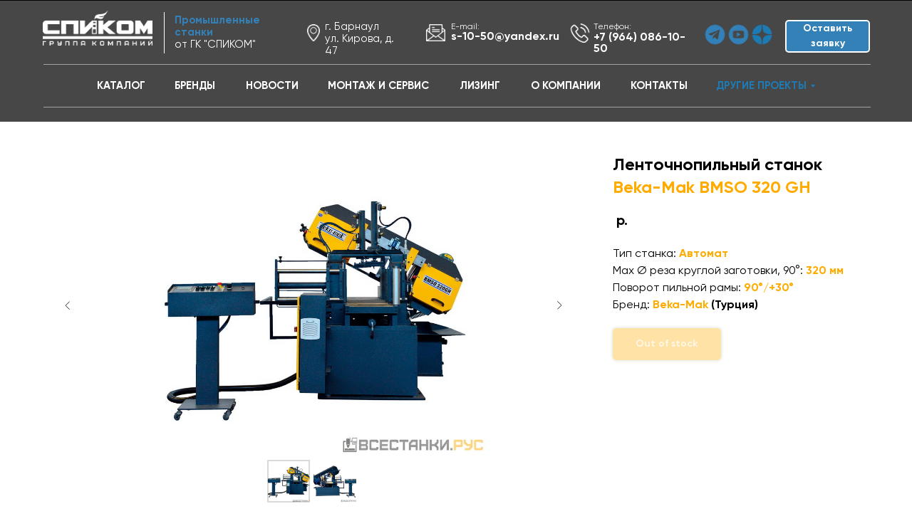

--- FILE ---
content_type: text/html; charset=UTF-8
request_url: https://www.xn--80adjnjrzbj.xn--p1acf/oborudovanie-dlya-zagotovitelnogo-proizvodstva/lentochnopilnye-stanki/320-gh
body_size: 28428
content:
<!DOCTYPE html> <html> <head> <meta charset="utf-8" /> <meta http-equiv="Content-Type" content="text/html; charset=utf-8" /> <meta name="viewport" content="width=device-width, initial-scale=1.0" /> <!--metatextblock--> <title>Ленточнопильный станок Beka-Mak BMSO 320 GH - ВСЕСТАНКИ</title> <meta name="description" content="Промышленный ленточный станок по металлу с автоматическим управлением. Осуществляет распил длинных заготовок на малые отрезки без помощи оператора. На крупносерийных производствах применим для распила профиля, прутка, стальных труб, изделий из нержавейки и цветных металлов, показывая надёжность и точность реза. Модифицированная панель управления с удобным расположением." /> <meta name="keywords" content="ленточнопильный станок, ленточнопильный станок купить" /> <meta property="og:url" content="https://www.xn--80adjnjrzbj.xn--p1acf/oborudovanie-dlya-zagotovitelnogo-proizvodstva/lentochnopilnye-stanki/320-gh" /> <meta property="og:title" content="Ленточнопильный станок Beka-Mak BMSO 320 GH - ВСЕСТАНКИ" /> <meta property="og:description" content="Промышленный ленточный станок по металлу с автоматическим управлением. Осуществляет распил длинных заготовок на малые отрезки без помощи оператора. На крупносерийных производствах применим для распила профиля, прутка, стальных труб, изделий из нержавейки и цветных металлов, показывая надёжность и точность реза. Модифицированная панель управления с удобным расположением." /> <meta property="og:type" content="website" /> <meta property="og:image" content="https://static.tildacdn.com/tild3539-3234-4936-a338-616262303636/1.jpg" /> <link rel="canonical" href="https://www.xn--80adjnjrzbj.xn--p1acf/oborudovanie-dlya-zagotovitelnogo-proizvodstva/lentochnopilnye-stanki/320-gh"> <!--/metatextblock--> <meta name="format-detection" content="telephone=no" /> <meta http-equiv="x-dns-prefetch-control" content="on"> <link rel="dns-prefetch" href="https://ws.tildacdn.com"> <link rel="dns-prefetch" href="https://static.tildacdn.com"> <link rel="shortcut icon" href="https://static.tildacdn.com/tild3135-3134-4530-b862-656661363237/favicon_38.ico" type="image/x-icon" /> <!-- Assets --> <script src="https://neo.tildacdn.com/js/tilda-fallback-1.0.min.js" async charset="utf-8"></script> <link rel="stylesheet" href="https://static.tildacdn.com/css/tilda-grid-3.0.min.css" type="text/css" media="all" onerror="this.loaderr='y';"/> <link rel="stylesheet" href="https://static.tildacdn.com/ws/project3979637/tilda-blocks-page20058572.min.css?t=1736411082" type="text/css" media="all" onerror="this.loaderr='y';" /> <link rel="stylesheet" href="https://static.tildacdn.com/css/tilda-animation-2.0.min.css" type="text/css" media="all" onerror="this.loaderr='y';" /> <link rel="stylesheet" href="https://static.tildacdn.com/css/tilda-slds-1.4.min.css" type="text/css" media="print" onload="this.media='all';" onerror="this.loaderr='y';" /> <noscript><link rel="stylesheet" href="https://static.tildacdn.com/css/tilda-slds-1.4.min.css" type="text/css" media="all" /></noscript> <link rel="stylesheet" href="https://static.tildacdn.com/css/tilda-catalog-1.1.min.css" type="text/css" media="print" onload="this.media='all';" onerror="this.loaderr='y';" /> <noscript><link rel="stylesheet" href="https://static.tildacdn.com/css/tilda-catalog-1.1.min.css" type="text/css" media="all" /></noscript> <link rel="stylesheet" href="https://static.tildacdn.com/css/tilda-forms-1.0.min.css" type="text/css" media="all" onerror="this.loaderr='y';" /> <link rel="stylesheet" href="https://static.tildacdn.com/css/tilda-cart-1.0.min.css" type="text/css" media="all" onerror="this.loaderr='y';" /> <link rel="stylesheet" href="https://static.tildacdn.com/css/tilda-popup-1.1.min.css" type="text/css" media="print" onload="this.media='all';" onerror="this.loaderr='y';" /> <noscript><link rel="stylesheet" href="https://static.tildacdn.com/css/tilda-popup-1.1.min.css" type="text/css" media="all" /></noscript> <link rel="stylesheet" href="https://static.tildacdn.com/css/tooltipster.min.css" type="text/css" media="all" onerror="this.loaderr='y';" /> <link rel="stylesheet" href="https://static.tildacdn.com/css/tilda-zoom-2.0.min.css" type="text/css" media="print" onload="this.media='all';" onerror="this.loaderr='y';" /> <noscript><link rel="stylesheet" href="https://static.tildacdn.com/css/tilda-zoom-2.0.min.css" type="text/css" media="all" /></noscript> <script nomodule src="https://static.tildacdn.com/js/tilda-polyfill-1.0.min.js" charset="utf-8"></script> <script type="text/javascript">function t_onReady(func) {if(document.readyState!='loading') {func();} else {document.addEventListener('DOMContentLoaded',func);}}
function t_onFuncLoad(funcName,okFunc,time) {if(typeof window[funcName]==='function') {okFunc();} else {setTimeout(function() {t_onFuncLoad(funcName,okFunc,time);},(time||100));}}function t_throttle(fn,threshhold,scope) {return function() {fn.apply(scope||this,arguments);};}function t396_initialScale(t){t=document.getElementById("rec"+t);if(t){t=t.querySelector(".t396__artboard");if(t){var e,r=document.documentElement.clientWidth,a=[];if(i=t.getAttribute("data-artboard-screens"))for(var i=i.split(","),l=0;l<i.length;l++)a[l]=parseInt(i[l],10);else a=[320,480,640,960,1200];for(l=0;l<a.length;l++){var n=a[l];n<=r&&(e=n)}var o="edit"===window.allrecords.getAttribute("data-tilda-mode"),d="center"===t396_getFieldValue(t,"valign",e,a),c="grid"===t396_getFieldValue(t,"upscale",e,a),s=t396_getFieldValue(t,"height_vh",e,a),u=t396_getFieldValue(t,"height",e,a),g=!!window.opr&&!!window.opr.addons||!!window.opera||-1!==navigator.userAgent.indexOf(" OPR/");if(!o&&d&&!c&&!s&&u&&!g){for(var _=parseFloat((r/e).toFixed(3)),f=[t,t.querySelector(".t396__carrier"),t.querySelector(".t396__filter")],l=0;l<f.length;l++)f[l].style.height=Math.floor(parseInt(u,10)*_)+"px";t396_scaleInitial__getElementsToScale(t).forEach(function(t){t.style.zoom=_})}}}}function t396_scaleInitial__getElementsToScale(t){return t?Array.prototype.slice.call(t.children).filter(function(t){return t&&(t.classList.contains("t396__elem")||t.classList.contains("t396__group"))}):[]}function t396_getFieldValue(t,e,r,a){var i=a[a.length-1],l=r===i?t.getAttribute("data-artboard-"+e):t.getAttribute("data-artboard-"+e+"-res-"+r);if(!l)for(var n=0;n<a.length;n++){var o=a[n];if(!(o<=r)&&(l=o===i?t.getAttribute("data-artboard-"+e):t.getAttribute("data-artboard-"+e+"-res-"+o)))break}return l}</script> <script src="https://static.tildacdn.com/js/jquery-1.10.2.min.js" charset="utf-8" onerror="this.loaderr='y';"></script> <script src="https://static.tildacdn.com/js/tilda-scripts-3.0.min.js" charset="utf-8" defer onerror="this.loaderr='y';"></script> <script src="https://static.tildacdn.com/ws/project3979637/tilda-blocks-page20058572.min.js?t=1736411082" charset="utf-8" async onerror="this.loaderr='y';"></script> <script src="https://static.tildacdn.com/js/tilda-lazyload-1.0.min.js" charset="utf-8" async onerror="this.loaderr='y';"></script> <script src="https://static.tildacdn.com/js/tilda-animation-2.0.min.js" charset="utf-8" async onerror="this.loaderr='y';"></script> <script src="https://static.tildacdn.com/js/tilda-slds-1.4.min.js" charset="utf-8" async onerror="this.loaderr='y';"></script> <script src="https://static.tildacdn.com/js/hammer.min.js" charset="utf-8" async onerror="this.loaderr='y';"></script> <script src="https://static.tildacdn.com/js/tilda-products-1.0.min.js" charset="utf-8" async onerror="this.loaderr='y';"></script> <script src="https://static.tildacdn.com/js/tilda-catalog-1.1.min.js" charset="utf-8" async onerror="this.loaderr='y';"></script> <script src="https://static.tildacdn.com/js/tilda-t431-table-1.0.min.js" charset="utf-8" async onerror="this.loaderr='y';"></script> <script src="https://static.tildacdn.com/js/tilda-forms-1.0.min.js" charset="utf-8" async onerror="this.loaderr='y';"></script> <script src="https://static.tildacdn.com/js/tilda-cart-1.0.min.js" charset="utf-8" async onerror="this.loaderr='y';"></script> <script src="https://static.tildacdn.com/js/tilda-widget-positions-1.0.min.js" charset="utf-8" async onerror="this.loaderr='y';"></script> <script src="https://static.tildacdn.com/js/tilda-zero-1.1.min.js" charset="utf-8" async onerror="this.loaderr='y';"></script> <script src="https://static.tildacdn.com/js/tilda-popup-1.0.min.js" charset="utf-8" async onerror="this.loaderr='y';"></script> <script src="https://static.tildacdn.com/js/tilda-submenublocks-1.0.min.js" charset="utf-8" async onerror="this.loaderr='y';"></script> <script src="https://static.tildacdn.com/js/tilda-tooltip-1.0.min.js" charset="utf-8" async onerror="this.loaderr='y';"></script> <script src="https://static.tildacdn.com/js/tilda-map-1.0.min.js" charset="utf-8" async onerror="this.loaderr='y';"></script> <script src="https://static.tildacdn.com/js/tilda-zero-forms-1.0.min.js" charset="utf-8" async onerror="this.loaderr='y';"></script> <script src="https://static.tildacdn.com/js/tilda-zoom-2.0.min.js" charset="utf-8" async onerror="this.loaderr='y';"></script> <script src="https://static.tildacdn.com/js/tilda-zero-scale-1.0.min.js" charset="utf-8" async onerror="this.loaderr='y';"></script> <script src="https://static.tildacdn.com/js/tilda-events-1.0.min.js" charset="utf-8" async onerror="this.loaderr='y';"></script> <script type="text/javascript">window.dataLayer=window.dataLayer||[];</script> <script type="text/javascript">(function() {if((/bot|google|yandex|baidu|bing|msn|duckduckbot|teoma|slurp|crawler|spider|robot|crawling|facebook/i.test(navigator.userAgent))===false&&typeof(sessionStorage)!='undefined'&&sessionStorage.getItem('visited')!=='y'&&document.visibilityState){var style=document.createElement('style');style.type='text/css';style.innerHTML='@media screen and (min-width: 980px) {.t-records {opacity: 0;}.t-records_animated {-webkit-transition: opacity ease-in-out .2s;-moz-transition: opacity ease-in-out .2s;-o-transition: opacity ease-in-out .2s;transition: opacity ease-in-out .2s;}.t-records.t-records_visible {opacity: 1;}}';document.getElementsByTagName('head')[0].appendChild(style);function t_setvisRecs(){var alr=document.querySelectorAll('.t-records');Array.prototype.forEach.call(alr,function(el) {el.classList.add("t-records_animated");});setTimeout(function() {Array.prototype.forEach.call(alr,function(el) {el.classList.add("t-records_visible");});sessionStorage.setItem("visited","y");},400);}
document.addEventListener('DOMContentLoaded',t_setvisRecs);}})();</script></head> <body class="t-body" style="margin:0;"> <!--allrecords--> <div id="allrecords" class="t-records" data-hook="blocks-collection-content-node" data-tilda-project-id="3979637" data-tilda-page-id="20058572" data-tilda-page-alias="oborudovanie-dlya-zagotovitelnogo-proizvodstva/lentochnopilnye-stanki/320-gh" data-tilda-formskey="9c1e44b8d7e60709e5bcdaf8af4a35e7" data-tilda-lazy="yes" data-tilda-root-zone="com"> <!--header--> <header id="t-header" class="t-records" data-hook="blocks-collection-content-node" data-tilda-project-id="3979637" data-tilda-page-id="18936097" data-tilda-formskey="9c1e44b8d7e60709e5bcdaf8af4a35e7" data-tilda-lazy="yes" data-tilda-root-zone="com"> <div id="rec319423152" class="r t-rec t-rec_pb_0 t-screenmax-980px" style="padding-bottom:0px; " data-animationappear="off" data-record-type="327" data-screen-max="980px"> <!-- T282 --> <div id="nav319423152marker"></div> <div id="nav319423152" class="t282 " data-menu="yes" data-appearoffset=""> <div class="t282__container t282__closed t282__positionfixed" style=""> <div class="t282__container__bg" style="background-color: rgba(54,54,54,0.70);" data-bgcolor-hex="#363636" data-bgcolor-rgba="rgba(54,54,54,0.70)" data-navmarker="nav319423152marker" data-appearoffset="" data-bgopacity="0.70" data-bgcolor-rgba-afterscroll="rgba(54,54,54,0.90)" data-bgopacity2="0.90" data-menushadow="70" data-menushadow-css=""></div> <div class="t282__container__bg_opened" style="background-color:#363636;"></div> <div class="t282__menu__content "> <div class="t282__logo__container" style="min-height:70px;"> <div class="t282__logo__content"> <a class="t282__logo" href="/"> <img class="t282__logo__img"
src="https://static.tildacdn.com/tild6531-6462-4334-b935-396465303036/___1_.png"
style="height: 55px;"
imgfield="img"
alt=""> </a> </div> </div> <button type="button"
class="t-menuburger t-menuburger_first "
aria-label="Навигационное меню"
aria-expanded="false"> <span style="background-color:#1e7bb3;"></span> <span style="background-color:#1e7bb3;"></span> <span style="background-color:#1e7bb3;"></span> <span style="background-color:#1e7bb3;"></span> </button> <script>function t_menuburger_init(recid) {var rec=document.querySelector('#rec' + recid);if(!rec) return;var burger=rec.querySelector('.t-menuburger');if(!burger) return;var isSecondStyle=burger.classList.contains('t-menuburger_second');if(isSecondStyle&&!window.isMobile&&!('ontouchend' in document)) {burger.addEventListener('mouseenter',function() {if(burger.classList.contains('t-menuburger-opened')) return;burger.classList.remove('t-menuburger-unhovered');burger.classList.add('t-menuburger-hovered');});burger.addEventListener('mouseleave',function() {if(burger.classList.contains('t-menuburger-opened')) return;burger.classList.remove('t-menuburger-hovered');burger.classList.add('t-menuburger-unhovered');setTimeout(function() {burger.classList.remove('t-menuburger-unhovered');},300);});}
burger.addEventListener('click',function() {if(!burger.closest('.tmenu-mobile')&&!burger.closest('.t450__burger_container')&&!burger.closest('.t466__container')&&!burger.closest('.t204__burger')&&!burger.closest('.t199__js__menu-toggler')) {burger.classList.toggle('t-menuburger-opened');burger.classList.remove('t-menuburger-unhovered');}});var menu=rec.querySelector('[data-menu="yes"]');if(!menu) return;var menuLinks=menu.querySelectorAll('.t-menu__link-item');var submenuClassList=['t978__menu-link_hook','t978__tm-link','t966__tm-link','t794__tm-link','t-menusub__target-link'];Array.prototype.forEach.call(menuLinks,function(link) {link.addEventListener('click',function() {var isSubmenuHook=submenuClassList.some(function(submenuClass) {return link.classList.contains(submenuClass);});if(isSubmenuHook) return;burger.classList.remove('t-menuburger-opened');});});menu.addEventListener('clickedAnchorInTooltipMenu',function() {burger.classList.remove('t-menuburger-opened');});}
t_onReady(function() {t_onFuncLoad('t_menuburger_init',function(){t_menuburger_init('319423152');});});</script> <style>.t-menuburger{position:relative;flex-shrink:0;width:28px;height:20px;padding:0;border:none;background-color:transparent;outline:none;-webkit-transform:rotate(0deg);transform:rotate(0deg);transition:transform .5s ease-in-out;cursor:pointer;z-index:999;}.t-menuburger span{display:block;position:absolute;width:100%;opacity:1;left:0;-webkit-transform:rotate(0deg);transform:rotate(0deg);transition:.25s ease-in-out;height:3px;background-color:#000;}.t-menuburger span:nth-child(1){top:0px;}.t-menuburger span:nth-child(2),.t-menuburger span:nth-child(3){top:8px;}.t-menuburger span:nth-child(4){top:16px;}.t-menuburger__big{width:42px;height:32px;}.t-menuburger__big span{height:5px;}.t-menuburger__big span:nth-child(2),.t-menuburger__big span:nth-child(3){top:13px;}.t-menuburger__big span:nth-child(4){top:26px;}.t-menuburger__small{width:22px;height:14px;}.t-menuburger__small span{height:2px;}.t-menuburger__small span:nth-child(2),.t-menuburger__small span:nth-child(3){top:6px;}.t-menuburger__small span:nth-child(4){top:12px;}.t-menuburger-opened span:nth-child(1){top:8px;width:0%;left:50%;}.t-menuburger-opened span:nth-child(2){-webkit-transform:rotate(45deg);transform:rotate(45deg);}.t-menuburger-opened span:nth-child(3){-webkit-transform:rotate(-45deg);transform:rotate(-45deg);}.t-menuburger-opened span:nth-child(4){top:8px;width:0%;left:50%;}.t-menuburger-opened.t-menuburger__big span:nth-child(1){top:6px;}.t-menuburger-opened.t-menuburger__big span:nth-child(4){top:18px;}.t-menuburger-opened.t-menuburger__small span:nth-child(1),.t-menuburger-opened.t-menuburger__small span:nth-child(4){top:6px;}@media (hover),(min-width:0\0){.t-menuburger_first:hover span:nth-child(1){transform:translateY(1px);}.t-menuburger_first:hover span:nth-child(4){transform:translateY(-1px);}.t-menuburger_first.t-menuburger__big:hover span:nth-child(1){transform:translateY(3px);}.t-menuburger_first.t-menuburger__big:hover span:nth-child(4){transform:translateY(-3px);}}.t-menuburger_second span:nth-child(2),.t-menuburger_second span:nth-child(3){width:80%;left:20%;right:0;}@media (hover),(min-width:0\0){.t-menuburger_second.t-menuburger-hovered span:nth-child(2),.t-menuburger_second.t-menuburger-hovered span:nth-child(3){animation:t-menuburger-anim 0.3s ease-out normal forwards;}.t-menuburger_second.t-menuburger-unhovered span:nth-child(2),.t-menuburger_second.t-menuburger-unhovered span:nth-child(3){animation:t-menuburger-anim2 0.3s ease-out normal forwards;}}.t-menuburger_second.t-menuburger-opened span:nth-child(2),.t-menuburger_second.t-menuburger-opened span:nth-child(3){left:0;right:0;width:100%!important;}.t-menuburger_third span:nth-child(4){width:70%;left:unset;right:0;}@media (hover),(min-width:0\0){.t-menuburger_third:not(.t-menuburger-opened):hover span:nth-child(4){width:100%;}}.t-menuburger_third.t-menuburger-opened span:nth-child(4){width:0!important;right:50%;}.t-menuburger_fourth{height:12px;}.t-menuburger_fourth.t-menuburger__small{height:8px;}.t-menuburger_fourth.t-menuburger__big{height:18px;}.t-menuburger_fourth span:nth-child(2),.t-menuburger_fourth span:nth-child(3){top:4px;opacity:0;}.t-menuburger_fourth span:nth-child(4){top:8px;}.t-menuburger_fourth.t-menuburger__small span:nth-child(2),.t-menuburger_fourth.t-menuburger__small span:nth-child(3){top:3px;}.t-menuburger_fourth.t-menuburger__small span:nth-child(4){top:6px;}.t-menuburger_fourth.t-menuburger__small span:nth-child(2),.t-menuburger_fourth.t-menuburger__small span:nth-child(3){top:3px;}.t-menuburger_fourth.t-menuburger__small span:nth-child(4){top:6px;}.t-menuburger_fourth.t-menuburger__big span:nth-child(2),.t-menuburger_fourth.t-menuburger__big span:nth-child(3){top:6px;}.t-menuburger_fourth.t-menuburger__big span:nth-child(4){top:12px;}@media (hover),(min-width:0\0){.t-menuburger_fourth:not(.t-menuburger-opened):hover span:nth-child(1){transform:translateY(1px);}.t-menuburger_fourth:not(.t-menuburger-opened):hover span:nth-child(4){transform:translateY(-1px);}.t-menuburger_fourth.t-menuburger__big:not(.t-menuburger-opened):hover span:nth-child(1){transform:translateY(3px);}.t-menuburger_fourth.t-menuburger__big:not(.t-menuburger-opened):hover span:nth-child(4){transform:translateY(-3px);}}.t-menuburger_fourth.t-menuburger-opened span:nth-child(1),.t-menuburger_fourth.t-menuburger-opened span:nth-child(4){top:4px;}.t-menuburger_fourth.t-menuburger-opened span:nth-child(2),.t-menuburger_fourth.t-menuburger-opened span:nth-child(3){opacity:1;}@keyframes t-menuburger-anim{0%{width:80%;left:20%;right:0;}50%{width:100%;left:0;right:0;}100%{width:80%;left:0;right:20%;}}@keyframes t-menuburger-anim2{0%{width:80%;left:0;}50%{width:100%;right:0;left:0;}100%{width:80%;left:20%;right:0;}}</style> </div> </div> <div class="t282__menu__container t282__closed"> <div class="t282__menu__wrapper" style="background-color:#363636;"> <div class="t282__menu"> <nav> <ul role="list" class="t282__menu__items t-menu__list"> <li class="t282__menu__item"> <a class="t282__menu__link t-heading t-heading_md t-menu__link-item"
href="/catalog" data-menu-submenu-hook="">
КАТАЛОГ
</a> </li> <li class="t282__menu__item"> <a class="t282__menu__link t-heading t-heading_md t-menu__link-item"
href="/brands" data-menu-submenu-hook="">
БРЕНДЫ
</a> </li> <li class="t282__menu__item"> <a class="t282__menu__link t-heading t-heading_md t-menu__link-item"
href="https://dzen.ru/spicom?share_to=link" data-menu-submenu-hook="">
НОВОСТИ
</a> </li> <li class="t282__menu__item"> <a class="t282__menu__link t-heading t-heading_md t-menu__link-item"
href="/service" data-menu-submenu-hook="">
МОНТАЖ И СЕРВИС
</a> </li> <li class="t282__menu__item"> <a class="t282__menu__link t-heading t-heading_md t-menu__link-item"
href="/leasing" data-menu-submenu-hook="">
ЛИЗИНГ
</a> </li> <li class="t282__menu__item"> <a class="t282__menu__link t-heading t-heading_md t-menu__link-item"
href="/company" data-menu-submenu-hook="">
О КОМПАНИИ
</a> </li> <li class="t282__menu__item"> <a class="t282__menu__link t-heading t-heading_md t-menu__link-item"
href="/contacts" data-menu-submenu-hook="">
КОНТАКТЫ
</a> </li> <li class="t282__menu__item"> <a class="t282__menu__link t-heading t-heading_md t-menu__link-item"
href="#popup:infoblock1" data-menu-submenu-hook="">
ОСТАВИТЬ ЗАЯВКУ
</a> </li> <li class="t282__menu__item"> <a class="t282__menu__link t-heading t-heading_md t-menu__link-item"
href="#submenu:about" data-menu-submenu-hook="">
ДРУГИЕ ПРОЕКТЫ
</a> </li> </ul> </nav> <div class="t282__descr t-descr t-descr__xxs">Производство специализированного оборудования и инструмента <br /><br /> 2006–2023 © ГК «СПИКОМ»<br /></div> <div class="t-sociallinks"> <ul role="list" class="t-sociallinks__wrapper" aria-label="Соц. сети"> <!-- new soclinks --><li class="t-sociallinks__item t-sociallinks__item_youtube"><a href="https://www.youtube.com/channel/UCh2_T3CX2K9LaGmXF1d8mCg" target="_blank" rel="nofollow" aria-label="youtube" style="width: 30px; height: 30px;"><svg class="t-sociallinks__svg" role="presentation" width=30px height=30px viewBox="0 0 100 100" fill="none" xmlns="http://www.w3.org/2000/svg"> <path fill-rule="evenodd" clip-rule="evenodd" d="M50 100c27.614 0 50-22.386 50-50S77.614 0 50 0 0 22.386 0 50s22.386 50 50 50Zm17.9-67.374c3.838.346 6 2.695 6.474 6.438.332 2.612.626 6.352.626 10.375 0 7.064-.626 11.148-.626 11.148-.588 3.728-2.39 5.752-6.18 6.18-4.235.48-13.76.7-17.992.7-4.38 0-13.237-.184-17.66-.552-3.8-.317-6.394-2.44-6.916-6.218-.38-2.752-.626-6.022-.626-11.222 0-5.788.209-8.238.7-10.853.699-3.732 2.48-5.54 6.548-5.96C36.516 32.221 40.55 32 49.577 32c4.413 0 13.927.228 18.322.626Zm-23.216 9.761v14.374L58.37 49.5l-13.686-7.114Z" fill="#1e7bb3"/> </svg></a></li>&nbsp;<li class="t-sociallinks__item t-sociallinks__item_telegram"><a href="https://t.me/spicomenergo" target="_blank" rel="nofollow" aria-label="telegram" style="width: 30px; height: 30px;"><svg class="t-sociallinks__svg" role="presentation" width=30px height=30px viewBox="0 0 100 100" fill="none"
xmlns="http://www.w3.org/2000/svg"> <path fill-rule="evenodd" clip-rule="evenodd"
d="M50 100c27.614 0 50-22.386 50-50S77.614 0 50 0 0 22.386 0 50s22.386 50 50 50Zm21.977-68.056c.386-4.38-4.24-2.576-4.24-2.576-3.415 1.414-6.937 2.85-10.497 4.302-11.04 4.503-22.444 9.155-32.159 13.734-5.268 1.932-2.184 3.864-2.184 3.864l8.351 2.577c3.855 1.16 5.91-.129 5.91-.129l17.988-12.238c6.424-4.38 4.882-.773 3.34.773l-13.49 12.882c-2.056 1.804-1.028 3.35-.129 4.123 2.55 2.249 8.82 6.364 11.557 8.16.712.467 1.185.778 1.292.858.642.515 4.111 2.834 6.424 2.319 2.313-.516 2.57-3.479 2.57-3.479l3.083-20.226c.462-3.511.993-6.886 1.417-9.582.4-2.546.705-4.485.767-5.362Z"
fill="#1e7bb3" /> </svg></a></li>&nbsp;<li class="t-sociallinks__item t-sociallinks__item_zen"><a href="https://dzen.ru/spicom" target="_blank" rel="nofollow" aria-label="zen" style="width: 30px; height: 30px;"><svg class="t-sociallinks__svg" role="presentation" width=30px height=30px viewBox="0 0 100 100" fill="none" xmlns="http://www.w3.org/2000/svg"> <path fill-rule="evenodd" clip-rule="evenodd" d="M50 100c27.6142 0 50-22.3858 50-50S77.6142 0 50 0 0 22.3858 0 50s22.3858 50 50 50ZM35.3336 27.8846c1.2589-.3077 2.3116-.4739 4.8709-.7693.7839-.0905 1.3869-.103 5.2489-.1088L49.8167 27l-.0339.3452c-.0186.1899-.1204 1.6999-.2263 3.3555-.4348 6.8018-.6381 8.3757-1.3516 10.467-.2973.8712-1.0137 2.2987-1.4822 2.9532-.4581.64-1.3831 1.6092-1.9816 2.0761-1.6917 1.3198-3.8089 2.1132-7.0551 2.6436-2.6678.436-4.7613.6235-8.9945.8058-.7307.0315-1.4102.0677-1.5099.0806L27 49.7504l.0166-4.2914.0164-4.2913.2644-2.1817c.3766-3.1087.5331-3.9621.9614-5.2442.5988-1.7921 1.6612-3.2524 3.0514-4.194.9943-.6735 2.4704-1.2837 4.0234-1.6632Zm15.224 4.6389c-.0765-1.1086-.3068-5.1806-.3068-5.4268-.0001-.0912.2362-.0967 4.1877-.0967 3.9405 0 4.2223.0065 4.774.1095.3225.0601 1.072.1598 1.6656.2213 2.4298.2519 3.4802.4076 4.4588.6609 2.7604.7144 4.7564 2.2289 5.8632 4.4489.5777 1.1587.8034 1.961 1.1033 3.9217.2277 1.4894.4354 3.2249.5619 4.695.1036 1.2043.1734 6.194.1076 7.6843l-.0404.912-.4782-.0323c-1.9452-.1314-3.1578-.2092-4.768-.3061-5.2572-.3164-7.4005-.6222-9.2684-1.3223-1.6732-.6272-3.251-1.6887-4.2962-2.8902-.8884-1.0214-1.675-2.3791-2.1437-3.7002-.6773-1.909-1.1383-4.7907-1.4204-8.879ZM27.0033 58.3121v-8.1135l.1799.0002c.0989.0001.5659.0364 1.0378.0806 1.1314.1061 1.975.1679 4.5665.3346 4.1299.2655 6.0308.4888 7.5539.8872 3.8588 1.0095 6.5704 3.5441 7.8248 7.3141.5523 1.6597.9022 3.805 1.2657 7.7605.1121 1.2196.126 1.673.1193 3.8833-.0042 1.3763-.0221 2.5167-.0397 2.5343-.0541.054-7.5172-.2361-10.248-.3983-1.667-.099-2.6352-.2506-4.3727-.685-1.3707-.3426-2.1775-.633-2.8783-1.0361-1.7943-1.0319-3.0155-2.6066-3.7588-4.8469-.3924-1.1825-.6039-2.3774-1.0009-5.6545l-.2495-2.0605Zm43.838-7.92c.685-.0459 1.37-.0913 1.5222-.1009.1522-.0095.3576-.0219.4566-.0274L73 50.2539l-.0008 3.3279c-.0009 4.085-.0714 5.7459-.3382 7.9676-.2117 1.7635-.6244 3.7599-.9962 4.8196-.8917 2.5413-2.6656 4.3097-5.2174 5.2015-1.2738.4451-3.4947.8733-5.597 1.0789-1.7994.176-2.5751.2042-6.4345.2339l-3.9438.0303v-2.0673c0-1.8113.0207-2.3196.1667-4.1037.2446-2.9873.4094-4.3643.6974-5.8284.8877-4.5117 3.1252-7.4157 6.8788-8.9277 1.8378-.7403 4.0014-1.0565 9.582-1.4003.9894-.0609 2.3593-.1483 3.0443-.1941Z" fill="#1e7bb3"/> </svg></a></li><!-- /new soclinks --> </ul> </div> </div> </div> </div> <div class="t282__overlay t282__closed"></div> </div> <script>t_onReady(function() {var wrapperBlock=document.querySelector('#rec319423152 .t282');if(!wrapperBlock) return;t_onFuncLoad('t282_showMenu',function() {t282_showMenu('319423152');});t_onFuncLoad('t282_changeSize',function() {t282_changeSize('319423152');});t_onFuncLoad('t282_highlight',function() {t282_highlight();});});t_onFuncLoad('t282_changeSize',function() {window.addEventListener('resize',t_throttle(function() {t282_changeSize('319423152');}));});t_onReady(function() {var wrapperBlock=document.querySelector('#rec319423152 .t282');if(!wrapperBlock) return;t_onFuncLoad('t282_changeBgOpacityMenu',function() {t282_changeBgOpacityMenu('319423152');window.addEventListener('scroll',t_throttle(function() {t282_changeBgOpacityMenu('319423152');}));});});</script> <style>#rec319423152 .t-menu__link-item{-webkit-transition:color 0.3s ease-in-out,opacity 0.3s ease-in-out;transition:color 0.3s ease-in-out,opacity 0.3s ease-in-out;}#rec319423152 .t-menu__link-item.t-active:not(.t978__menu-link){color:#1e7bb3 !important;font-weight:600 !important;}#rec319423152 .t-menu__link-item:not(.t-active):not(.tooltipstered):hover{color:#1e7bb3 !important;}#rec319423152 .t-menu__link-item:not(.t-active):not(.tooltipstered):focus-visible{color:#1e7bb3 !important;}@supports (overflow:-webkit-marquee) and (justify-content:inherit){#rec319423152 .t-menu__link-item,#rec319423152 .t-menu__link-item.t-active{opacity:1 !important;}}</style> <style> #rec319423152 a.t-menusub__link-item{color:#363636;}</style> <style> #rec319423152 .t282__logo{font-size:19px;color:#000000;font-weight:400;text-transform:uppercase;letter-spacing:1px;}</style> <style> #rec319423152 .t282__logo__content .t-title{font-size:19px;color:#000000;font-weight:400;text-transform:uppercase;letter-spacing:1px;}#rec319423152 a.t282__menu__link{font-size:20px;color:#ffffff;font-weight:600;text-transform:uppercase;}#rec319423152 .t282__descr{font-size:12px;color:#ffffff;}#rec319423152 .t282__lang a{font-size:12px;color:#ffffff;}</style> <!--[if IE 8]> <style>#rec319423152 .t282__container__bg{filter:progid:DXImageTransform.Microsoft.gradient(startColorStr='#D9363636',endColorstr='#D9363636');}</style> <![endif]--> <style>#rec319423152 .t282__container__bg {box-shadow:0px 1px 3px rgba(0,0,0,0.7);}</style> </div> <div id="rec314542540" class="r t-rec" style=" " data-animationappear="off" data-record-type="706"> <!--tcart--> <!-- @classes: t-text t-text_xs t-name t-name_xs t-name_md t-btn t-btn_sm --> <script>t_onReady(function() {setTimeout(function() {t_onFuncLoad('tcart__init',function() {tcart__init('314542540');});},50);var userAgent=navigator.userAgent.toLowerCase();var body=document.body;if(!body) return;if(userAgent.indexOf('instagram')!==-1&&userAgent.indexOf('iphone')!==-1) {body.style.position='relative';}
var rec=document.querySelector('#rec314542540');if(!rec) return;var cartWindow=rec.querySelector('.t706__cartwin,.t706__cartpage');var allRecords=document.querySelector('.t-records');var currentMode=allRecords.getAttribute('data-tilda-mode');if(cartWindow&&currentMode!=='edit'&&currentMode!=='preview') {cartWindow.addEventListener('scroll',t_throttle(function() {if(window.lazy==='y'||document.querySelector('#allrecords').getAttribute('data-tilda-lazy')==='yes') {t_onFuncLoad('t_lazyload_update',function() {t_lazyload_update();});}},500));}});</script> <div class="t706" data-project-currency="р." data-project-currency-side="r" data-project-currency-sep="," data-project-currency-code="RUB" data-cart-mincntorder="1" data-cart-sendevent-onadd="y"> <div class="t706__carticon t706__carticon_sm" style="top:130px;bottom:initial;right:30px;"> <div class="t706__carticon-text t-name t-name_xs"></div> <div class="t706__carticon-wrapper"> <div class="t706__carticon-imgwrap" style="border: 1px solid #474747;"> <div class="t706__bgimg t-bgimg" bgimgfield="img" data-original="https://static.tildacdn.com/lib/tildaicon/36326137-6566-4663-b833-326635656230/Layer_8.svg" style="background-image: url('https://static.tildacdn.com/lib/tildaicon/36326137-6566-4663-b833-326635656230/Layer_8.svg');"></div> </div> <div class="t706__carticon-counter js-carticon-counter" style="background-color:#474747;"></div> </div> </div> <div class="t706__cartwin" style="display: none;"> <div class="t706__close t706__cartwin-close"> <button type="button" class="t706__close-button t706__cartwin-close-wrapper" aria-label="Закрыть корзину"> <svg role="presentation" class="t706__close-icon t706__cartwin-close-icon" width="23px" height="23px" viewBox="0 0 23 23" version="1.1" xmlns="http://www.w3.org/2000/svg" xmlns:xlink="http://www.w3.org/1999/xlink"> <g stroke="none" stroke-width="1" fill="#fff" fill-rule="evenodd"> <rect transform="translate(11.313708, 11.313708) rotate(-45.000000) translate(-11.313708, -11.313708) " x="10.3137085" y="-3.6862915" width="2" height="30"></rect> <rect transform="translate(11.313708, 11.313708) rotate(-315.000000) translate(-11.313708, -11.313708) " x="10.3137085" y="-3.6862915" width="2" height="30"></rect> </g> </svg> </button> </div> <div class="t706__cartwin-content"> <div class="t706__cartwin-top"> <div class="t706__cartwin-heading t-name t-name_xl">Ваша заявка</div> </div> <div class="t706__cartwin-products"></div> <div class="t706__cartwin-bottom"> <div class="t706__cartwin-prodamount-wrap t-descr t-descr_sm"> <span class="t706__cartwin-prodamount-label"></span> <span class="t706__cartwin-prodamount"></span> </div> </div> <div class="t706__orderform t-input_nomargin"> <form
id="form314542540" name='form314542540' role="form" action='' method='POST' data-formactiontype="2" data-inputbox=".t-input-group" 
class="t-form js-form-proccess t-form_inputs-total_5 t-form_bbonly" data-formsended-callback="t706_onSuccessCallback"> <input type="hidden" name="formservices[]" value="b160dc73feee6f7da4bce76afebb240f" class="js-formaction-services"> <input type="hidden" name="tildaspec-formname" tabindex="-1" value="Cart"> <div class="js-successbox t-form__successbox t-text t-text_md"
aria-live="polite"
style="display:none;"></div> <div class="t-form__inputsbox t-form__inputsbox_inrow"> <div
class="t-input-group t-input-group_nm " data-input-lid="1496239431201" data-field-type="nm"> <div class="t-input-block "> <input
type="text"
autocomplete="name"
name="Name"
id="input_1496239431201"
class="t-input js-tilda-rule t-input_bbonly"
value=""
placeholder="*Как вас зовут?" data-tilda-req="1" aria-required="true" data-tilda-rule="name"
aria-describedby="error_1496239431201"
style="color:#000000;border:1px solid #000000;border-radius: 5px; -moz-border-radius: 5px; -webkit-border-radius: 5px;"> </div> <div class="t-input-error" aria-live="polite" id="error_1496239431201"></div> </div> <div
class="t-input-group t-input-group_in " data-input-lid="1620883396583" data-field-type="in"> <div class="t-input-block "> <input
type="text"
name="Input"
id="input_1620883396583"
class="t-input js-tilda-rule t-input_bbonly"
value=""
placeholder="*Укажите вашу организацию"
aria-describedby="error_1620883396583"
style="color:#000000;border:1px solid #000000;border-radius: 5px; -moz-border-radius: 5px; -webkit-border-radius: 5px;"> </div> <div class="t-input-error" aria-live="polite" id="error_1620883396583"></div> </div> <div
class="t-input-group t-input-group_em " data-input-lid="1496239459190" data-field-type="em"> <div class="t-input-block "> <input
type="email"
autocomplete="email"
name="Email"
id="input_1496239459190"
class="t-input js-tilda-rule t-input_bbonly"
value=""
placeholder="*Укажите ваш e-mail" data-tilda-req="1" aria-required="true" data-tilda-rule="email"
aria-describedby="error_1496239459190"
style="color:#000000;border:1px solid #000000;border-radius: 5px; -moz-border-radius: 5px; -webkit-border-radius: 5px;"> </div> <div class="t-input-error" aria-live="polite" id="error_1496239459190"></div> </div> <div
class="t-input-group t-input-group_ph " data-input-lid="1496239478607" data-field-type="ph"> <div class="t-input-block "> <input
type="tel"
autocomplete="tel"
name="Phone"
id="input_1496239478607"
class="t-input js-tilda-rule t-input_bbonly"
value=""
placeholder="*Номер телефона" data-tilda-req="1" aria-required="true" data-tilda-rule="phone"
pattern="[0-9]*"
aria-describedby="error_1496239478607"
style="color:#000000;border:1px solid #000000;border-radius: 5px; -moz-border-radius: 5px; -webkit-border-radius: 5px;"> </div> <div class="t-input-error" aria-live="polite" id="error_1496239478607"></div> </div> <div
class="t-input-group t-input-group_in " data-input-lid="1620883238384" data-field-type="in"> <div class="t-input-block "> <input
type="text"
name="Input_2"
id="input_1620883238384"
class="t-input js-tilda-rule t-input_bbonly"
value=""
placeholder="*Укажите ваш город" data-tilda-req="1" aria-required="true"
aria-describedby="error_1620883238384"
style="color:#000000;border:1px solid #000000;border-radius: 5px; -moz-border-radius: 5px; -webkit-border-radius: 5px;"> </div> <div class="t-input-error" aria-live="polite" id="error_1620883238384"></div> </div> <div class="t-form__errorbox-middle"> <!--noindex--> <div
class="js-errorbox-all t-form__errorbox-wrapper"
style="display:none;" data-nosnippet
tabindex="-1"
aria-label="Ошибки при заполнении формы"> <ul
role="list"
class="t-form__errorbox-text t-text t-text_md"> <li class="t-form__errorbox-item js-rule-error js-rule-error-all"></li> <li class="t-form__errorbox-item js-rule-error js-rule-error-req"></li> <li class="t-form__errorbox-item js-rule-error js-rule-error-email"></li> <li class="t-form__errorbox-item js-rule-error js-rule-error-name"></li> <li class="t-form__errorbox-item js-rule-error js-rule-error-phone"></li> <li class="t-form__errorbox-item js-rule-error js-rule-error-minlength"></li> <li class="t-form__errorbox-item js-rule-error js-rule-error-string"></li> </ul> </div> <!--/noindex--> </div> <div class="t-form__submit"> <button
type="submit"
class="t-submit"
style="color:#ffffff;background-color:#bdbdbd;box-shadow: 0px 0px 1px 0px rgba(0, 0, 0, 0.3);" data-field="buttontitle" data-buttonfieldset="button">
Получить информацию </button> </div> </div> <div class="t-form__errorbox-bottom"> <!--noindex--> <div
class="js-errorbox-all t-form__errorbox-wrapper"
style="display:none;" data-nosnippet
tabindex="-1"
aria-label="Ошибки при заполнении формы"> <ul
role="list"
class="t-form__errorbox-text t-text t-text_md"> <li class="t-form__errorbox-item js-rule-error js-rule-error-all"></li> <li class="t-form__errorbox-item js-rule-error js-rule-error-req"></li> <li class="t-form__errorbox-item js-rule-error js-rule-error-email"></li> <li class="t-form__errorbox-item js-rule-error js-rule-error-name"></li> <li class="t-form__errorbox-item js-rule-error js-rule-error-phone"></li> <li class="t-form__errorbox-item js-rule-error js-rule-error-minlength"></li> <li class="t-form__errorbox-item js-rule-error js-rule-error-string"></li> </ul> </div> <!--/noindex--> </div> </form> <style>#rec314542540 input::-webkit-input-placeholder {color:#000000;opacity:0.5;}#rec314542540 input::-moz-placeholder{color:#000000;opacity:0.5;}#rec314542540 input:-moz-placeholder {color:#000000;opacity:0.5;}#rec314542540 input:-ms-input-placeholder{color:#000000;opacity:0.5;}#rec314542540 textarea::-webkit-input-placeholder {color:#000000;opacity:0.5;}#rec314542540 textarea::-moz-placeholder{color:#000000;opacity:0.5;}#rec314542540 textarea:-moz-placeholder {color:#000000;opacity:0.5;}#rec314542540 textarea:-ms-input-placeholder{color:#000000;opacity:0.5;}</style> </div> <div class="t706__form-bottom-text t-text t-text_xs">Отправляя заявку, вы подтверждаете, что ознакомлены<br />с <u>правилами обработки персональных данных.</u></div> </div> </div> <div class="t706__cartdata"> </div> </div> <style>.t706__carticon-text::after{border-left-color:#474747;}.t706__carticon-text{background:#474747;}#rec314542540 .t706__bgimg{margin:15px !important;}</style> <style>@media (hover:hover),(min-width:0\0) {#rec314542540 .t-submit:hover {box-shadow:0px 0px 0px 0px rgba(0,0,0,0.3) !important;background-color:#8a8a8a !important;}#rec314542540 .t-submit:focus-visible {box-shadow:0px 0px 0px 0px rgba(0,0,0,0.3) !important;background-color:#8a8a8a !important;}}</style> <style>.t-menuwidgeticons__cart .t-menuwidgeticons__icon-counter{background-color:#474747;}</style> <!--/tcart--> </div> <div id="rec354497576" class="r t-rec t-rec_pt_0 t-rec_pb_0 t-screenmin-1200px" style="padding-top:0px;padding-bottom:0px; " data-animationappear="off" data-record-type="396" data-screen-min="1200px"> <!-- T396 --> <style>#rec354497576 .t396__artboard {height:1px;background-color:#000000;overflow:visible;}#rec354497576 .t396__filter {height:1px;}#rec354497576 .t396__carrier{height:1px;background-position:center center;background-attachment:fixed;transform:translate3d(0,0,0);-moz-transform:unset;background-size:cover;background-repeat:no-repeat;}@media screen and (min-width:1199px) {#rec354497576 .t396__carrier-wrapper {position:absolute;width:100%;height:100%;top:0;left:0;-webkit-clip-path:inset(0 0 0 0);clip-path:inset(0 0 0 0);}#rec354497576 .t396__carrier{position:fixed;display:block;width:100%;height:100%;top:0;left:0;background-size:cover;background-position:center center;transform:translateZ(0);will-change:transform;pointer-events:none;}}@media screen and (max-width:1199px) {#rec354497576 .t396__artboard,#rec354497576 .t396__filter,#rec354497576 .t396__carrier {}#rec354497576 .t396__filter {}#rec354497576 .t396__carrier {background-attachment:scroll;}}@media screen and (max-width:959px) {#rec354497576 .t396__artboard,#rec354497576 .t396__filter,#rec354497576 .t396__carrier {}#rec354497576 .t396__filter {}#rec354497576 .t396__carrier {background-attachment:scroll;}}@media screen and (max-width:639px) {#rec354497576 .t396__artboard,#rec354497576 .t396__filter,#rec354497576 .t396__carrier {}#rec354497576 .t396__filter {}#rec354497576 .t396__carrier {background-attachment:scroll;}}@media screen and (max-width:479px) {#rec354497576 .t396__artboard,#rec354497576 .t396__filter,#rec354497576 .t396__carrier {}#rec354497576 .t396__filter {}#rec354497576 .t396__carrier {background-attachment:scroll;}}#rec354497576 .tn-elem[data-elem-id="1624945721771"]{z-index:2;top:138px;left:calc(50% - 600px + 20px);width:1160px;height:2px;}#rec354497576 .tn-elem[data-elem-id="1624945721771"] .tn-atom{background-color:#302c2c;background-position:center center;border-color:transparent ;border-style:solid;}@media screen and (max-width:1199px) {}@media screen and (max-width:959px) {}@media screen and (max-width:639px) {}@media screen and (max-width:479px) {}#rec354497576 .tn-elem[data-elem-id="1624945969053"]{z-index:3;top:34px;left:calc(50% - 600px + 558px);width:27px;height:auto;}#rec354497576 .tn-elem[data-elem-id="1624945969053"] .tn-atom{background-position:center center;border-color:transparent ;border-style:solid;}@media screen and (max-width:1199px) {}@media screen and (max-width:959px) {}@media screen and (max-width:639px) {}@media screen and (max-width:479px) {}#rec354497576 .tn-elem[data-elem-id="1624946063943"]{color:#ffffff;z-index:4;top:32px;left:calc(50% - 600px + 593px);width:89px;height:auto;}#rec354497576 .tn-elem[data-elem-id="1624946063943"] .tn-atom{color:#ffffff;font-size:12px;font-family:'Gilroy',Arial,sans-serif;line-height:1;font-weight:400;background-position:center center;border-color:transparent ;border-style:solid;}@media screen and (max-width:1199px) {}@media screen and (max-width:959px) {}@media screen and (max-width:639px) {}@media screen and (max-width:479px) {}#rec354497576 .tn-elem[data-elem-id="1624946148709"]{color:#ffffff;z-index:5;top:44px;left:calc(50% - 600px + 593px);width:171px;height:auto;}#rec354497576 .tn-elem[data-elem-id="1624946148709"] .tn-atom{color:#ffffff;font-size:16px;font-family:'Gilroy',Arial,sans-serif;line-height:1;font-weight:600;background-position:center center;border-color:transparent ;border-style:solid;}@media screen and (max-width:1199px) {}@media screen and (max-width:959px) {}@media screen and (max-width:639px) {}@media screen and (max-width:479px) {}#rec354497576 .tn-elem[data-elem-id="1624946618140"]{z-index:6;top:33px;left:calc(50% - 600px + 759px);width:30px;height:auto;}#rec354497576 .tn-elem[data-elem-id="1624946618140"] .tn-atom{background-position:center center;border-color:transparent ;border-style:solid;}@media screen and (max-width:1199px) {}@media screen and (max-width:959px) {}@media screen and (max-width:639px) {}@media screen and (max-width:479px) {}#rec354497576 .tn-elem[data-elem-id="1624946618146"]{color:#ffffff;z-index:7;top:32px;left:calc(50% - 600px + 793px);width:89px;height:auto;}#rec354497576 .tn-elem[data-elem-id="1624946618146"] .tn-atom{color:#ffffff;font-size:12px;font-family:'Gilroy',Arial,sans-serif;line-height:1;font-weight:400;background-position:center center;border-color:transparent ;border-style:solid;}@media screen and (max-width:1199px) {}@media screen and (max-width:959px) {}@media screen and (max-width:639px) {}@media screen and (max-width:479px) {}#rec354497576 .tn-elem[data-elem-id="1624946618152"]{color:#ffffff;z-index:8;top:45px;left:calc(50% - 600px + 793px);width:140px;height:auto;}#rec354497576 .tn-elem[data-elem-id="1624946618152"] .tn-atom{color:#ffffff;font-size:16px;font-family:'Gilroy',Arial,sans-serif;line-height:1;font-weight:600;background-position:center center;border-color:transparent ;border-style:solid;}@media screen and (max-width:1199px) {}@media screen and (max-width:959px) {}@media screen and (max-width:639px) {}@media screen and (max-width:479px) {}#rec354497576 .tn-elem[data-elem-id="1624949704213"]{z-index:9;top:138px;left:calc(50% - 600px + 292px);width:126px;height:2px;}@media (min-width:1200px) {#rec354497576 .tn-elem.t396__elem--anim-hidden[data-elem-id="1624949704213"] {opacity:0;}}#rec354497576 .tn-elem[data-elem-id="1624949704213"] .tn-atom{background-color:#ff7300;background-position:center center;border-color:transparent ;border-style:solid;}@media screen and (max-width:1199px) {}@media screen and (max-width:959px) {}@media screen and (max-width:639px) {}@media screen and (max-width:479px) {}#rec354497576 .tn-elem[data-elem-id="1624951572345"]{z-index:10;top:138px;left:calc(50% - 600px + 447px);width:120px;height:2px;}@media (min-width:1200px) {#rec354497576 .tn-elem.t396__elem--anim-hidden[data-elem-id="1624951572345"] {opacity:0;}}#rec354497576 .tn-elem[data-elem-id="1624951572345"] .tn-atom{background-color:#ff7300;background-position:center center;border-color:transparent ;border-style:solid;}@media screen and (max-width:1199px) {}@media screen and (max-width:959px) {}@media screen and (max-width:639px) {}@media screen and (max-width:479px) {}#rec354497576 .tn-elem[data-elem-id="1624951974961"]{z-index:11;top:138px;left:calc(50% - 600px + 596px);width:80px;height:2px;}@media (min-width:1200px) {#rec354497576 .tn-elem.t396__elem--anim-hidden[data-elem-id="1624951974961"] {opacity:0;}}#rec354497576 .tn-elem[data-elem-id="1624951974961"] .tn-atom{background-color:#ff7300;background-position:center center;border-color:transparent ;border-style:solid;}@media screen and (max-width:1199px) {}@media screen and (max-width:959px) {}@media screen and (max-width:639px) {}@media screen and (max-width:479px) {}#rec354497576 .tn-elem[data-elem-id="1624952844045"]{z-index:12;top:14px;left:calc(50% - 600px + 20px);width:154px;height:auto;}#rec354497576 .tn-elem[data-elem-id="1624952844045"] .tn-atom{background-position:center center;border-color:transparent ;border-style:solid;}@media screen and (max-width:1199px) {}@media screen and (max-width:959px) {}@media screen and (max-width:639px) {}@media screen and (max-width:479px) {}#rec354497576 .tn-elem[data-elem-id="1626669689112"]{color:#ffffff;z-index:13;top:20px;left:calc(50% - 600px + 205px);width:123px;height:auto;}#rec354497576 .tn-elem[data-elem-id="1626669689112"] .tn-atom{color:#ffffff;font-size:15px;font-family:'Gilroy',Arial,sans-serif;line-height:1.15;font-weight:400;background-position:center center;border-color:transparent ;border-style:solid;}@media screen and (max-width:1199px) {}@media screen and (max-width:959px) {}@media screen and (max-width:639px) {}@media screen and (max-width:479px) {}#rec354497576 .tn-elem[data-elem-id="1626669751174"]{z-index:14;top:17px;left:calc(50% - 600px + 190px);width:1px;height:58px;}#rec354497576 .tn-elem[data-elem-id="1626669751174"] .tn-atom{background-color:#ffffff;background-position:center center;border-color:transparent ;border-style:solid;}@media screen and (max-width:1199px) {}@media screen and (max-width:959px) {}@media screen and (max-width:639px) {}@media screen and (max-width:479px) {}#rec354497576 .tn-elem[data-elem-id="1626669915645"]{z-index:15;top:34px;left:calc(50% - 600px + 391px);width:18px;height:24px;}#rec354497576 .tn-elem[data-elem-id="1626669915645"] .tn-atom {background-position:center center;background-size:cover;background-repeat:no-repeat;border-color:transparent ;border-style:solid;}@media screen and (max-width:1199px) {}@media screen and (max-width:959px) {}@media screen and (max-width:639px) {}@media screen and (max-width:479px) {}#rec354497576 .tn-elem[data-elem-id="1626669972955"]{color:#ffffff;z-index:16;top:29px;left:calc(50% - 600px + 416px);width:115px;height:auto;}#rec354497576 .tn-elem[data-elem-id="1626669972955"] .tn-atom{color:#ffffff;font-size:15px;font-family:'Gilroy',Arial,sans-serif;line-height:1.15;font-weight:400;background-position:center center;border-color:transparent ;border-style:solid;}@media screen and (max-width:1199px) {}@media screen and (max-width:959px) {}@media screen and (max-width:639px) {}@media screen and (max-width:479px) {}#rec354497576 .tn-elem[data-elem-id="1626670305220"]{color:#ffffff;text-align:center;z-index:17;top:28px;left:calc(50% - 600px + 1062px);width:119px;height:40px;}#rec354497576 .tn-elem[data-elem-id="1626670305220"] .tn-atom{color:#ffffff;font-size:14px;font-family:'Gilroy',Arial,sans-serif;line-height:1.55;font-weight:600;border-width:2px;border-radius:5px;background-color:#3481b8;background-position:center center;border-color:#ffffff ;border-style:solid;transition:background-color 0.2s ease-in-out,color 0.2s ease-in-out,border-color 0.2s ease-in-out;}@media (hover),(min-width:0\0) {#rec354497576 .tn-elem[data-elem-id="1626670305220"] .tn-atom:hover {background-color:#ffffff;background-image:none;border-color:#1e7bb3;}#rec354497576 .tn-elem[data-elem-id="1626670305220"] .tn-atom:hover {color:#1e7bb3;}}@media screen and (max-width:1199px) {}@media screen and (max-width:959px) {}@media screen and (max-width:639px) {}@media screen and (max-width:479px) {}#rec354497576 .tn-elem[data-elem-id="1626671400712"]{z-index:18;top:90px;left:calc(50% - 580.5px + 1px);width:1161px;height:1px;}#rec354497576 .tn-elem[data-elem-id="1626671400712"] .tn-atom{background-color:#a3a3a3;background-position:center center;border-color:transparent ;border-style:solid;}@media screen and (max-width:1199px) {}@media screen and (max-width:959px) {}@media screen and (max-width:639px) {}@media screen and (max-width:479px) {}#rec354497576 .tn-elem[data-elem-id="1626671559207"]{z-index:19;top:150px;left:calc(50% - 580.5px + 1px);width:1161px;height:1px;}#rec354497576 .tn-elem[data-elem-id="1626671559207"] .tn-atom{background-color:#a3a3a3;background-position:center center;border-color:transparent ;border-style:solid;}@media screen and (max-width:1199px) {}@media screen and (max-width:959px) {}@media screen and (max-width:639px) {}@media screen and (max-width:479px) {}#rec354497576 .tn-elem[data-elem-id="1637826631023"]{z-index:20;top:24px;left:calc(50% - 600px + 9px);width:23px;height:auto;}#rec354497576 .tn-elem[data-elem-id="1637826631023"] .tn-atom{background-position:center center;border-color:transparent ;border-style:solid;}#rec354497576 .tn-elem[data-elem-id="1637826631023"] .tn-atom {-webkit-transform:rotate(336deg);-moz-transform:rotate(336deg);transform:rotate(336deg);}@media screen and (max-width:1199px) {}@media screen and (max-width:959px) {}@media screen and (max-width:639px) {}@media screen and (max-width:479px) {}#rec354497576 .tn-elem[data-elem-id="1661480081599"]{z-index:21;top:32px;left:calc(50% - 600px + 947px);width:33px;height:auto;}#rec354497576 .tn-elem[data-elem-id="1661480081599"] .tn-atom{background-position:center center;border-color:transparent ;border-style:solid;}@media screen and (max-width:1199px) {}@media screen and (max-width:959px) {}@media screen and (max-width:639px) {}@media screen and (max-width:479px) {}#rec354497576 .tn-elem[data-elem-id="1661480081606"]{z-index:22;top:32px;left:calc(50% - 600px + 980px);width:33px;height:auto;}#rec354497576 .tn-elem[data-elem-id="1661480081606"] .tn-atom{background-position:center center;border-color:transparent ;border-style:solid;}@media screen and (max-width:1199px) {}@media screen and (max-width:959px) {}@media screen and (max-width:639px) {}@media screen and (max-width:479px) {}#rec354497576 .tn-elem[data-elem-id="1624950007986"]{color:#ffffff;text-align:center;z-index:23;top:91px;left:calc(50% - 600px + 95px);width:67px;height:59px;}#rec354497576 .tn-elem[data-elem-id="1624950007986"] .tn-atom{color:#ffffff;font-size:15px;font-family:'Gilroy',Arial,sans-serif;line-height:1;font-weight:600;border-width:1px;border-radius:30px;background-position:center center;border-color:transparent ;border-style:solid;transition:background-color 0.2s ease-in-out,color 0.2s ease-in-out,border-color 0.2s ease-in-out;}@media (hover),(min-width:0\0) {#rec354497576 .tn-elem[data-elem-id="1624950007986"] .tn-atom:hover {}#rec354497576 .tn-elem[data-elem-id="1624950007986"] .tn-atom:hover {color:#1e7bb3;}}@media screen and (max-width:1199px) {}@media screen and (max-width:959px) {}@media screen and (max-width:639px) {}@media screen and (max-width:479px) {}#rec354497576 .tn-elem[data-elem-id="1624951867469"]{color:#ffffff;text-align:center;z-index:24;top:91px;left:calc(50% - 600px + 418px);width:146px;height:59px;}#rec354497576 .tn-elem[data-elem-id="1624951867469"] .tn-atom{color:#ffffff;font-size:15px;font-family:'Gilroy',Arial,sans-serif;line-height:1;font-weight:600;border-width:1px;border-radius:30px;background-position:center center;border-color:transparent ;border-style:solid;transition:background-color 0.2s ease-in-out,color 0.2s ease-in-out,border-color 0.2s ease-in-out;}@media (hover),(min-width:0\0) {#rec354497576 .tn-elem[data-elem-id="1624951867469"] .tn-atom:hover {}#rec354497576 .tn-elem[data-elem-id="1624951867469"] .tn-atom:hover {color:#1e7bb3;}}@media screen and (max-width:1199px) {}@media screen and (max-width:959px) {}@media screen and (max-width:639px) {}@media screen and (max-width:479px) {}#rec354497576 .tn-elem[data-elem-id="1671162696741"]{z-index:25;top:24px;left:calc(50% - 600px + 9px);width:23px;height:auto;}#rec354497576 .tn-elem[data-elem-id="1671162696741"] .tn-atom{background-position:center center;border-color:transparent ;border-style:solid;}#rec354497576 .tn-elem[data-elem-id="1671162696741"] .tn-atom {-webkit-transform:rotate(336deg);-moz-transform:rotate(336deg);transform:rotate(336deg);}@media screen and (max-width:1199px) {}@media screen and (max-width:959px) {}@media screen and (max-width:639px) {}@media screen and (max-width:479px) {}#rec354497576 .tn-elem[data-elem-id="1624952010745"]{color:#ffffff;text-align:center;z-index:26;top:91px;left:calc(50% - 600px + 703px);width:101px;height:59px;}#rec354497576 .tn-elem[data-elem-id="1624952010745"] .tn-atom{color:#ffffff;font-size:15px;font-family:'Gilroy',Arial,sans-serif;line-height:1;font-weight:600;border-width:1px;border-radius:30px;background-position:center center;border-color:transparent ;border-style:solid;transition:background-color 0.2s ease-in-out,color 0.2s ease-in-out,border-color 0.2s ease-in-out;}@media (hover),(min-width:0\0) {#rec354497576 .tn-elem[data-elem-id="1624952010745"] .tn-atom:hover {}#rec354497576 .tn-elem[data-elem-id="1624952010745"] .tn-atom:hover {color:#1e7bb3;}}@media screen and (max-width:1199px) {}@media screen and (max-width:959px) {}@media screen and (max-width:639px) {}@media screen and (max-width:479px) {}#rec354497576 .tn-elem[data-elem-id="1626671671894"]{color:#ffffff;text-align:center;z-index:27;top:91px;left:calc(50% - 600px + 202px);width:62px;height:59px;}#rec354497576 .tn-elem[data-elem-id="1626671671894"] .tn-atom{color:#ffffff;font-size:15px;font-family:'Gilroy',Arial,sans-serif;line-height:1;font-weight:600;border-width:1px;border-radius:30px;background-position:center center;border-color:transparent ;border-style:solid;transition:background-color 0.2s ease-in-out,color 0.2s ease-in-out,border-color 0.2s ease-in-out;}@media (hover),(min-width:0\0) {#rec354497576 .tn-elem[data-elem-id="1626671671894"] .tn-atom:hover {}#rec354497576 .tn-elem[data-elem-id="1626671671894"] .tn-atom:hover {color:#1e7bb3;}}@media screen and (max-width:1199px) {}@media screen and (max-width:959px) {}@media screen and (max-width:639px) {}@media screen and (max-width:479px) {}#rec354497576 .tn-elem[data-elem-id="1626763090494"]{color:#ffffff;text-align:center;z-index:28;top:91px;left:calc(50% - 600px + 604px);width:59px;height:59px;}#rec354497576 .tn-elem[data-elem-id="1626763090494"] .tn-atom{color:#ffffff;font-size:15px;font-family:'Gilroy',Arial,sans-serif;line-height:1;font-weight:600;border-width:1px;border-radius:30px;background-position:center center;border-color:transparent ;border-style:solid;transition:background-color 0.2s ease-in-out,color 0.2s ease-in-out,border-color 0.2s ease-in-out;}@media (hover),(min-width:0\0) {#rec354497576 .tn-elem[data-elem-id="1626763090494"] .tn-atom:hover {}#rec354497576 .tn-elem[data-elem-id="1626763090494"] .tn-atom:hover {color:#1e7bb3;}}@media screen and (max-width:1199px) {}@media screen and (max-width:959px) {}@media screen and (max-width:639px) {}@media screen and (max-width:479px) {}#rec354497576 .tn-elem[data-elem-id="1671162696757"]{z-index:29;top:42px;left:calc(50% - 600px + -2px);width:204px;height:auto;}#rec354497576 .tn-elem[data-elem-id="1671162696757"] .tn-atom{background-position:center center;border-color:transparent ;border-style:solid;}@media screen and (max-width:1199px) {}@media screen and (max-width:959px) {}@media screen and (max-width:639px) {}@media screen and (max-width:479px) {}#rec354497576 .tn-elem[data-elem-id="1630899461368"]{color:#1e7bb3;text-align:center;z-index:30;top:91px;left:calc(50% - 600px + 960px);width:143px;height:59px;}#rec354497576 .tn-elem[data-elem-id="1630899461368"] .tn-atom{color:#1e7bb3;font-size:15px;font-family:'Gilroy',Arial,sans-serif;line-height:1;font-weight:700;border-width:1px;border-radius:30px;background-position:center center;border-color:transparent ;border-style:solid;transition:background-color 0.2s ease-in-out,color 0.2s ease-in-out,border-color 0.2s ease-in-out;}@media (hover),(min-width:0\0) {#rec354497576 .tn-elem[data-elem-id="1630899461368"] .tn-atom:hover {}#rec354497576 .tn-elem[data-elem-id="1630899461368"] .tn-atom:hover {color:#1e7bb3;}}@media screen and (max-width:1199px) {}@media screen and (max-width:959px) {}@media screen and (max-width:639px) {}@media screen and (max-width:479px) {}#rec354497576 .tn-elem[data-elem-id="1631168878028"]{color:#ffffff;text-align:center;z-index:31;top:91px;left:calc(50% - 600px + 844px);width:79px;height:59px;}#rec354497576 .tn-elem[data-elem-id="1631168878028"] .tn-atom{color:#ffffff;font-size:15px;font-family:'Gilroy',Arial,sans-serif;line-height:1;font-weight:600;border-width:1px;border-radius:30px;background-position:center center;border-color:transparent ;border-style:solid;transition:background-color 0.2s ease-in-out,color 0.2s ease-in-out,border-color 0.2s ease-in-out;}@media (hover),(min-width:0\0) {#rec354497576 .tn-elem[data-elem-id="1631168878028"] .tn-atom:hover {}#rec354497576 .tn-elem[data-elem-id="1631168878028"] .tn-atom:hover {color:#1e7bb3;}}@media screen and (max-width:1199px) {}@media screen and (max-width:959px) {}@media screen and (max-width:639px) {}@media screen and (max-width:479px) {}#rec354497576 .tn-elem[data-elem-id="1675390400582"]{color:#ffffff;text-align:center;z-index:32;top:91px;left:calc(50% - 600px + 304px);width:68px;height:59px;}#rec354497576 .tn-elem[data-elem-id="1675390400582"] .tn-atom{color:#ffffff;font-size:15px;font-family:'Gilroy',Arial,sans-serif;line-height:1;font-weight:600;border-width:1px;border-radius:30px;background-position:center center;border-color:transparent ;border-style:solid;transition:background-color 0.2s ease-in-out,color 0.2s ease-in-out,border-color 0.2s ease-in-out;}@media (hover),(min-width:0\0) {#rec354497576 .tn-elem[data-elem-id="1675390400582"] .tn-atom:hover {}#rec354497576 .tn-elem[data-elem-id="1675390400582"] .tn-atom:hover {color:#1e7bb3;}}@media screen and (max-width:1199px) {}@media screen and (max-width:959px) {}@media screen and (max-width:639px) {}@media screen and (max-width:479px) {}#rec354497576 .tn-elem[data-elem-id="1675390613253"]{z-index:33;top:32px;left:calc(50% - 600px + 1013px);width:33px;height:auto;}#rec354497576 .tn-elem[data-elem-id="1675390613253"] .tn-atom{background-position:center center;border-color:transparent ;border-style:solid;}@media screen and (max-width:1199px) {}@media screen and (max-width:959px) {}@media screen and (max-width:639px) {}@media screen and (max-width:479px) {}</style> <div class='t396'> <div class="t396__artboard" data-artboard-recid="354497576" data-artboard-screens="320,480,640,960,1200" data-artboard-height="1" data-artboard-valign="bottom" data-artboard-upscale="grid" data-artboard-ovrflw="visible"> <div class="t396__carrier-wrapper"> <div class="t396__carrier" data-artboard-recid="354497576"></div> </div> <div class="t396__filter" data-artboard-recid="354497576"></div> <div class='t396__elem tn-elem tn-elem__3544975761624945969053' data-elem-id='1624945969053' data-elem-type='image' data-field-top-value="34" data-field-left-value="558" data-field-width-value="27" data-field-axisy-value="top" data-field-axisx-value="left" data-field-container-value="grid" data-field-topunits-value="px" data-field-leftunits-value="px" data-field-heightunits-value="" data-field-widthunits-value="px" data-field-filewidth-value="512" data-field-fileheight-value="448"> <div class='tn-atom'> <img class='tn-atom__img t-img' data-original='https://static.tildacdn.com/tild6539-3763-4637-a461-386638646230/email.png' alt='' imgfield='tn_img_1624945969053' /> </div> </div> <div class='t396__elem tn-elem tn-elem__3544975761624946063943' data-elem-id='1624946063943' data-elem-type='text' data-field-top-value="32" data-field-left-value="593" data-field-width-value="89" data-field-axisy-value="top" data-field-axisx-value="left" data-field-container-value="grid" data-field-topunits-value="px" data-field-leftunits-value="px" data-field-heightunits-value="" data-field-widthunits-value="px"> <div class='tn-atom'field='tn_text_1624946063943'>E-mail:</div> </div> <div class='t396__elem tn-elem tn-elem__3544975761624946148709' data-elem-id='1624946148709' data-elem-type='text' data-field-top-value="44" data-field-left-value="593" data-field-width-value="171" data-field-axisy-value="top" data-field-axisx-value="left" data-field-container-value="grid" data-field-topunits-value="px" data-field-leftunits-value="px" data-field-heightunits-value="" data-field-widthunits-value="px"> <div class='tn-atom'field='tn_text_1624946148709'>s-10-50@yandex.ru</div> </div> <div class='t396__elem tn-elem tn-elem__3544975761624946618140' data-elem-id='1624946618140' data-elem-type='image' data-field-top-value="33" data-field-left-value="759" data-field-width-value="30" data-field-axisy-value="top" data-field-axisx-value="left" data-field-container-value="grid" data-field-topunits-value="px" data-field-leftunits-value="px" data-field-heightunits-value="" data-field-widthunits-value="px" data-field-filewidth-value="512" data-field-fileheight-value="448"> <div class='tn-atom'> <img class='tn-atom__img t-img' data-original='https://static.tildacdn.com/tild6631-6564-4662-b966-373634643337/phone.png' alt='' imgfield='tn_img_1624946618140' /> </div> </div> <div class='t396__elem tn-elem tn-elem__3544975761624946618146' data-elem-id='1624946618146' data-elem-type='text' data-field-top-value="32" data-field-left-value="793" data-field-width-value="89" data-field-axisy-value="top" data-field-axisx-value="left" data-field-container-value="grid" data-field-topunits-value="px" data-field-leftunits-value="px" data-field-heightunits-value="" data-field-widthunits-value="px"> <div class='tn-atom'field='tn_text_1624946618146'>Телефон:</div> </div> <div class='t396__elem tn-elem tn-elem__3544975761624946618152' data-elem-id='1624946618152' data-elem-type='text' data-field-top-value="45" data-field-left-value="793" data-field-width-value="140" data-field-axisy-value="top" data-field-axisx-value="left" data-field-container-value="grid" data-field-topunits-value="px" data-field-leftunits-value="px" data-field-heightunits-value="" data-field-widthunits-value="px"> <div class='tn-atom'field='tn_text_1624946618152'>+7 (964) 086-10-50</div> </div> <div class='t396__elem tn-elem tn-elem__3544975761624952844045' data-elem-id='1624952844045' data-elem-type='image' data-field-top-value="14" data-field-left-value="20" data-field-width-value="154" data-field-axisy-value="top" data-field-axisx-value="left" data-field-container-value="grid" data-field-topunits-value="px" data-field-leftunits-value="px" data-field-heightunits-value="" data-field-widthunits-value="px" data-field-filewidth-value="1680" data-field-fileheight-value="548"> <a class='tn-atom' href="/"> <img class='tn-atom__img t-img' data-original='https://static.tildacdn.com/tild3833-3132-4465-a664-346130363338/___1.png' alt='' imgfield='tn_img_1624952844045' /> </a> </div> <div class='t396__elem tn-elem tn-elem__3544975761626669689112' data-elem-id='1626669689112' data-elem-type='text' data-field-top-value="20" data-field-left-value="205" data-field-width-value="123" data-field-axisy-value="top" data-field-axisx-value="left" data-field-container-value="grid" data-field-topunits-value="px" data-field-leftunits-value="px" data-field-heightunits-value="" data-field-widthunits-value="px"> <div class='tn-atom'field='tn_text_1626669689112'><strong><span data-redactor-tag="span" style="color: rgb(52, 129, 184);">Промышленные<br>
станки
</span> </strong><br>
от ГК "СПИКОМ"</div> </div> <div class='t396__elem tn-elem tn-elem__3544975761626669751174' data-elem-id='1626669751174' data-elem-type='shape' data-field-top-value="17" data-field-left-value="190" data-field-height-value="58" data-field-width-value="1" data-field-axisy-value="top" data-field-axisx-value="left" data-field-container-value="grid" data-field-topunits-value="px" data-field-leftunits-value="px" data-field-heightunits-value="px" data-field-widthunits-value="px"> <div class='tn-atom'> </div> </div> <div class='t396__elem tn-elem tn-elem__3544975761626669915645' data-elem-id='1626669915645' data-elem-type='shape' data-field-top-value="34" data-field-left-value="391" data-field-height-value="24" data-field-width-value="18" data-field-axisy-value="top" data-field-axisx-value="left" data-field-container-value="grid" data-field-topunits-value="px" data-field-leftunits-value="px" data-field-heightunits-value="px" data-field-widthunits-value="px"> <div class='tn-atom t-bgimg' data-original="https://static.tildacdn.com/tild6338-3038-4563-b161-616436613031/w384h5121380476908lo.png"
aria-label='' role="img"> </div> </div> <div class='t396__elem tn-elem tn-elem__3544975761626669972955' data-elem-id='1626669972955' data-elem-type='text' data-field-top-value="29" data-field-left-value="416" data-field-width-value="115" data-field-axisy-value="top" data-field-axisx-value="left" data-field-container-value="grid" data-field-topunits-value="px" data-field-leftunits-value="px" data-field-heightunits-value="" data-field-widthunits-value="px"> <div class='tn-atom'field='tn_text_1626669972955'>г. Барнаул<br>ул. Кирова, д. 47</div> </div> <div class='t396__elem tn-elem tn-elem__3544975761626670305220' data-elem-id='1626670305220' data-elem-type='button' data-field-top-value="28" data-field-left-value="1062" data-field-height-value="40" data-field-width-value="119" data-field-axisy-value="top" data-field-axisx-value="left" data-field-container-value="grid" data-field-topunits-value="px" data-field-leftunits-value="px" data-field-heightunits-value="px" data-field-widthunits-value="px"> <a class='tn-atom' href="#popup:infoblock1">Оставить заявку</a> </div> <div class='t396__elem tn-elem tn-elem__3544975761626671400712' data-elem-id='1626671400712' data-elem-type='shape' data-field-top-value="90" data-field-left-value="1" data-field-height-value="1" data-field-width-value="1161" data-field-axisy-value="top" data-field-axisx-value="center" data-field-container-value="grid" data-field-topunits-value="px" data-field-leftunits-value="px" data-field-heightunits-value="px" data-field-widthunits-value="px"> <div class='tn-atom'> </div> </div> <div class='t396__elem tn-elem tn-elem__3544975761626671559207' data-elem-id='1626671559207' data-elem-type='shape' data-field-top-value="150" data-field-left-value="1" data-field-height-value="1" data-field-width-value="1161" data-field-axisy-value="top" data-field-axisx-value="center" data-field-container-value="grid" data-field-topunits-value="px" data-field-leftunits-value="px" data-field-heightunits-value="px" data-field-widthunits-value="px"> <div class='tn-atom'> </div> </div> <div class='t396__elem tn-elem tn-elem__3544975761661480081599' data-elem-id='1661480081599' data-elem-type='image' data-field-top-value="32" data-field-left-value="947" data-field-width-value="33" data-field-axisy-value="top" data-field-axisx-value="left" data-field-container-value="grid" data-field-topunits-value="px" data-field-leftunits-value="px" data-field-heightunits-value="" data-field-widthunits-value="px" data-field-filewidth-value="431" data-field-fileheight-value="431"> <a class='tn-atom' href="https://t.me/spicomenergo" target="_blank"> <img class='tn-atom__img t-img' data-original='https://static.tildacdn.com/tild6135-3734-4730-b938-386663316266/blue1.png' alt='' imgfield='tn_img_1661480081599' /> </a> </div> <div class='t396__elem tn-elem tn-elem__3544975761661480081606' data-elem-id='1661480081606' data-elem-type='image' data-field-top-value="32" data-field-left-value="980" data-field-width-value="33" data-field-axisy-value="top" data-field-axisx-value="left" data-field-container-value="grid" data-field-topunits-value="px" data-field-leftunits-value="px" data-field-heightunits-value="" data-field-widthunits-value="px" data-field-filewidth-value="431" data-field-fileheight-value="431"> <a class='tn-atom' href="https://www.youtube.com/user/spicom1/videos" target="_blank"> <img class='tn-atom__img t-img' data-original='https://static.tildacdn.com/tild3230-6464-4831-a263-653062323366/blue2.png' alt='' imgfield='tn_img_1661480081606' /> </a> </div> <div class='t396__elem tn-elem tn-elem__3544975761624950007986' data-elem-id='1624950007986' data-elem-type='button' data-field-top-value="91" data-field-left-value="95" data-field-height-value="59" data-field-width-value="67" data-field-axisy-value="top" data-field-axisx-value="left" data-field-container-value="grid" data-field-topunits-value="px" data-field-leftunits-value="px" data-field-heightunits-value="px" data-field-widthunits-value="px"> <a class='tn-atom' href="/catalog">КАТАЛОГ</a> </div> <div class='t396__elem tn-elem tn-elem__3544975761624951867469' data-elem-id='1624951867469' data-elem-type='button' data-field-top-value="91" data-field-left-value="418" data-field-height-value="59" data-field-width-value="146" data-field-axisy-value="top" data-field-axisx-value="left" data-field-container-value="grid" data-field-topunits-value="px" data-field-leftunits-value="px" data-field-heightunits-value="px" data-field-widthunits-value="px"> <a class='tn-atom' href="/service">МОНТАЖ И СЕРВИС</a> </div> <div class='t396__elem tn-elem tn-elem__3544975761624952010745' data-elem-id='1624952010745' data-elem-type='button' data-field-top-value="91" data-field-left-value="703" data-field-height-value="59" data-field-width-value="101" data-field-axisy-value="top" data-field-axisx-value="left" data-field-container-value="grid" data-field-topunits-value="px" data-field-leftunits-value="px" data-field-heightunits-value="px" data-field-widthunits-value="px"> <a class='tn-atom' href="/company">О КОМПАНИИ</a> </div> <div class='t396__elem tn-elem tn-elem__3544975761626671671894' data-elem-id='1626671671894' data-elem-type='button' data-field-top-value="91" data-field-left-value="202" data-field-height-value="59" data-field-width-value="62" data-field-axisy-value="top" data-field-axisx-value="left" data-field-container-value="grid" data-field-topunits-value="px" data-field-leftunits-value="px" data-field-heightunits-value="px" data-field-widthunits-value="px"> <a class='tn-atom' href="/brands">БРЕНДЫ</a> </div> <div class='t396__elem tn-elem tn-elem__3544975761626763090494' data-elem-id='1626763090494' data-elem-type='button' data-field-top-value="91" data-field-left-value="604" data-field-height-value="59" data-field-width-value="59" data-field-axisy-value="top" data-field-axisx-value="left" data-field-container-value="grid" data-field-topunits-value="px" data-field-leftunits-value="px" data-field-heightunits-value="px" data-field-widthunits-value="px"> <a class='tn-atom' href="/leasing">ЛИЗИНГ</a> </div> <div class='t396__elem tn-elem tn-elem__3544975761630899461368' data-elem-id='1630899461368' data-elem-type='button' data-field-top-value="91" data-field-left-value="960" data-field-height-value="59" data-field-width-value="143" data-field-axisy-value="top" data-field-axisx-value="left" data-field-container-value="grid" data-field-topunits-value="px" data-field-leftunits-value="px" data-field-heightunits-value="px" data-field-widthunits-value="px"> <a class='tn-atom' href="#submenu:about">ДРУГИЕ ПРОЕКТЫ</a> </div> <div class='t396__elem tn-elem tn-elem__3544975761631168878028' data-elem-id='1631168878028' data-elem-type='button' data-field-top-value="91" data-field-left-value="844" data-field-height-value="59" data-field-width-value="79" data-field-axisy-value="top" data-field-axisx-value="left" data-field-container-value="grid" data-field-topunits-value="px" data-field-leftunits-value="px" data-field-heightunits-value="px" data-field-widthunits-value="px"> <a class='tn-atom' href="/contacts">КОНТАКТЫ</a> </div> <div class='t396__elem tn-elem tn-elem__3544975761675390400582' data-elem-id='1675390400582' data-elem-type='button' data-field-top-value="91" data-field-left-value="304" data-field-height-value="59" data-field-width-value="68" data-field-axisy-value="top" data-field-axisx-value="left" data-field-container-value="grid" data-field-topunits-value="px" data-field-leftunits-value="px" data-field-heightunits-value="px" data-field-widthunits-value="px"> <a class='tn-atom' href="https://dzen.ru/spicom?share_to=link">НОВОСТИ</a> </div> <div class='t396__elem tn-elem tn-elem__3544975761675390613253' data-elem-id='1675390613253' data-elem-type='image' data-field-top-value="32" data-field-left-value="1013" data-field-width-value="33" data-field-axisy-value="top" data-field-axisx-value="left" data-field-container-value="grid" data-field-topunits-value="px" data-field-leftunits-value="px" data-field-heightunits-value="" data-field-widthunits-value="px" data-field-filewidth-value="431" data-field-fileheight-value="431"> <a class='tn-atom' href="https://dzen.ru/spicom" target="_blank"> <img class='tn-atom__img t-img' data-original='https://static.tildacdn.com/tild6366-3037-4232-b264-366363336236/Dzen1.png' alt='' imgfield='tn_img_1675390613253' /> </a> </div> </div> </div> <script>t_onReady(function() {t_onFuncLoad('t396_init',function() {t396_init('354497576');});});</script> <!-- /T396 --> </div> <div id="rec354497577" class="r t-rec t-rec_pt_30" style="padding-top:30px; " data-animationappear="off" data-record-type="396"> <!-- T396 --> <style>#rec354497577 .t396__artboard {height:542px;}#rec354497577 .t396__filter {height:542px;}#rec354497577 .t396__carrier{height:542px;background-position:center center;background-attachment:scroll;background-size:cover;background-repeat:no-repeat;}@media screen and (max-width:1199px) {#rec354497577 .t396__artboard,#rec354497577 .t396__filter,#rec354497577 .t396__carrier {}#rec354497577 .t396__filter {}#rec354497577 .t396__carrier {background-attachment:scroll;}}@media screen and (max-width:959px) {#rec354497577 .t396__artboard,#rec354497577 .t396__filter,#rec354497577 .t396__carrier {}#rec354497577 .t396__filter {}#rec354497577 .t396__carrier {background-attachment:scroll;}}@media screen and (max-width:639px) {#rec354497577 .t396__artboard,#rec354497577 .t396__filter,#rec354497577 .t396__carrier {}#rec354497577 .t396__filter {}#rec354497577 .t396__carrier {background-attachment:scroll;}}@media screen and (max-width:479px) {#rec354497577 .t396__artboard,#rec354497577 .t396__filter,#rec354497577 .t396__carrier {}#rec354497577 .t396__filter {}#rec354497577 .t396__carrier {background-attachment:scroll;}}#rec354497577 .tn-elem[data-elem-id="1626243239383"]{z-index:1;top:0px;left:calc(50% - 600px + 382px);width:436px;height:542px;}#rec354497577 .tn-elem[data-elem-id="1626243239383"] .tn-atom {border-radius:5px;background-color:#ffffff;background-position:center center;border-color:transparent ;border-style:solid;}@media screen and (max-width:1199px) {#rec354497577 .tn-elem[data-elem-id="1626243239383"] {top:2px;left:calc(50% - 480px + 262px);width:436px;height:578px;}}@media screen and (max-width:959px) {#rec354497577 .tn-elem[data-elem-id="1626243239383"] {top:1px;left:calc(50% - 320px + 102px);}}@media screen and (max-width:639px) {#rec354497577 .tn-elem[data-elem-id="1626243239383"] {top:2px;left:calc(50% - 240px + 21px);width:436px;height:578px;}}@media screen and (max-width:479px) {#rec354497577 .tn-elem[data-elem-id="1626243239383"] {top:2px;left:calc(50% - 160px + -58px);}}#rec354497577 .tn-elem[data-elem-id="1626238954870"]{z-index:2;top:140px;left:calc(50% - 600px + 430px);width:340px;height:auto;}#rec354497577 .tn-elem[data-elem-id="1626238954870"] .tn-atom{background-position:center center;border-color:transparent ;border-style:solid;}@media screen and (max-width:1199px) {#rec354497577 .tn-elem[data-elem-id="1626238954870"] {top:166px;left:calc(50% - 480px + 310px);height:auto;}}@media screen and (max-width:959px) {#rec354497577 .tn-elem[data-elem-id="1626238954870"] {top:165px;left:calc(50% - 320px + 150px);height:auto;}}@media screen and (max-width:639px) {#rec354497577 .tn-elem[data-elem-id="1626238954870"] {top:166px;left:calc(50% - 240px + 69px);height:auto;}}@media screen and (max-width:479px) {#rec354497577 .tn-elem[data-elem-id="1626238954870"] {top:166px;left:calc(50% - 160px + -10px);height:auto;}}#rec354497577 .tn-elem[data-elem-id="1626243128811"]{color:#000000;text-align:center;z-index:3;top:23px;left:calc(50% - 600px + 430px);width:340px;height:auto;}#rec354497577 .tn-elem[data-elem-id="1626243128811"] .tn-atom{color:#000000;font-size:33px;font-family:'Gilroy',Arial,sans-serif;line-height:1.55;font-weight:700;background-position:center center;border-color:transparent ;border-style:solid;}@media screen and (max-width:1199px) {#rec354497577 .tn-elem[data-elem-id="1626243128811"] {top:25px;left:calc(50% - 480px + 310px);height:auto;}}@media screen and (max-width:959px) {#rec354497577 .tn-elem[data-elem-id="1626243128811"] {top:24px;left:calc(50% - 320px + 150px);height:auto;}}@media screen and (max-width:639px) {#rec354497577 .tn-elem[data-elem-id="1626243128811"] {top:25px;left:calc(50% - 240px + 69px);height:auto;}}@media screen and (max-width:479px) {#rec354497577 .tn-elem[data-elem-id="1626243128811"] {top:25px;left:calc(50% - 160px + -10px);height:auto;}}#rec354497577 .tn-elem[data-elem-id="1626243205445"]{color:#000000;text-align:center;z-index:4;top:74px;left:calc(50% - 600px + 430px);width:340px;height:auto;}#rec354497577 .tn-elem[data-elem-id="1626243205445"] .tn-atom{color:#000000;font-size:16px;font-family:'Gilroy',Arial,sans-serif;line-height:1.55;font-weight:400;background-position:center center;border-color:transparent ;border-style:solid;}@media screen and (max-width:1199px) {#rec354497577 .tn-elem[data-elem-id="1626243205445"] {top:87px;left:calc(50% - 480px + 310px);height:auto;}}@media screen and (max-width:959px) {#rec354497577 .tn-elem[data-elem-id="1626243205445"] {top:86px;left:calc(50% - 320px + 150px);height:auto;}}@media screen and (max-width:639px) {#rec354497577 .tn-elem[data-elem-id="1626243205445"] {top:87px;left:calc(50% - 240px + 69px);height:auto;}}@media screen and (max-width:479px) {#rec354497577 .tn-elem[data-elem-id="1626243205445"] {top:87px;left:calc(50% - 160px + -10px);height:auto;}}#rec354497577 .tn-elem[data-elem-id="1626248071911"]{color:#000000;text-align:center;z-index:5;top:485px;left:calc(50% - 600px + 430px);width:340px;height:auto;}#rec354497577 .tn-elem[data-elem-id="1626248071911"] .tn-atom{color:#000000;font-size:12px;font-family:'Gilroy',Arial,sans-serif;line-height:1.55;font-weight:400;background-position:center center;border-color:transparent ;border-style:solid;}@media screen and (max-width:1199px) {#rec354497577 .tn-elem[data-elem-id="1626248071911"] {top:522px;left:calc(50% - 480px + 310px);height:auto;}}@media screen and (max-width:959px) {#rec354497577 .tn-elem[data-elem-id="1626248071911"] {top:521px;left:calc(50% - 320px + 150px);height:auto;}}@media screen and (max-width:639px) {#rec354497577 .tn-elem[data-elem-id="1626248071911"] {top:522px;left:calc(50% - 240px + 69px);height:auto;}}@media screen and (max-width:479px) {#rec354497577 .tn-elem[data-elem-id="1626248071911"] {top:522px;left:calc(50% - 160px + -10px);height:auto;}}</style> <div class='t396'> <div class="t396__artboard" data-artboard-recid="354497577" data-artboard-screens="320,480,640,960,1200" data-artboard-height="542" data-artboard-valign="center" data-artboard-upscale="grid"> <div class="t396__carrier" data-artboard-recid="354497577"></div> <div class="t396__filter" data-artboard-recid="354497577"></div> <div class='t396__elem tn-elem tn-elem__3544975771626243239383' data-elem-id='1626243239383' data-elem-type='shape' data-field-top-value="0" data-field-left-value="382" data-field-height-value="542" data-field-width-value="436" data-field-axisy-value="top" data-field-axisx-value="left" data-field-container-value="grid" data-field-topunits-value="px" data-field-leftunits-value="px" data-field-heightunits-value="px" data-field-widthunits-value="px" data-field-top-res-320-value="2" data-field-left-res-320-value="-58" data-field-top-res-480-value="2" data-field-left-res-480-value="21" data-field-height-res-480-value="578" data-field-width-res-480-value="436" data-field-top-res-640-value="1" data-field-left-res-640-value="102" data-field-top-res-960-value="2" data-field-left-res-960-value="262" data-field-height-res-960-value="578" data-field-width-res-960-value="436"> <div class='tn-atom'> </div> </div> <div class='t396__elem tn-elem tn-elem__3544975771626238954870' data-elem-id='1626238954870' data-elem-type='form' data-field-top-value="140" data-field-left-value="430" data-field-width-value="340" data-field-axisy-value="top" data-field-axisx-value="left" data-field-container-value="grid" data-field-topunits-value="px" data-field-leftunits-value="px" data-field-heightunits-value="" data-field-widthunits-value="px" data-field-top-res-320-value="166" data-field-left-res-320-value="-10" data-field-top-res-480-value="166" data-field-left-res-480-value="69" data-field-top-res-640-value="165" data-field-left-res-640-value="150" data-field-top-res-960-value="166" data-field-left-res-960-value="310" data-field-inputpos-value="v" data-field-inputfontfamily-value="Bebasneu" data-field-inputfontsize-value="16" data-field-inputfontweight-value="500" data-field-inputcolor-value="#000000" data-field-inputbgcolor-value="#fff" data-field-inputbordercolor-value="#5e5e5e" data-field-inputbordersize-value="1" data-field-inputradius-value="5" data-field-inputheight-value="50" data-field-inputmargbottom-value="20" data-field-inputmargright-value="20" data-field-inputtitlefontsize-value="16" data-field-inputtitlefontweight-value="400" data-field-inputtitlecolor-value="#000" data-field-inputtitlemargbottom-value="5" data-field-inputelsfontweight-value="400" data-field-inputelsfontsize-value="14" data-field-buttontitle-value="Отправить" data-field-buttonalign-value="center" data-field-buttoncolor-value="#ffffff" data-field-buttonbgcolor-value="#454545" data-field-buttonbordercolor-value="#454545" data-field-buttonradius-value="5" data-field-buttonwidth-value="340" data-field-buttonheight-value="45" data-field-buttonfontfamily-value="Gilroy" data-field-buttonfontsize-value="14" data-field-buttonfontweight-value="600" data-field-receivers-value="e0eec24b058342e7fe9562589821e5e7,a67dfe715a33d1c8a01e727fb1fa3ae2"> <div class='tn-atom tn-atom__form'></div> <!--googleoff: all--> <!--noindex--> <div data-nosnippet="true" class="tn-atom__inputs-wrapp" style="display:none;"> <textarea class="tn-atom__inputs-textarea">[{"lid":"1531306243545","ls":"10","loff":"","li_type":"nm","li_ph":"\u0418\u043c\u044f","li_req":"y","li_nm":"Name"},{"lid":"1531306540094","ls":"20","loff":"","li_type":"ph","li_ph":"\u0422\u0435\u043b\u0435\u0444\u043e\u043d","li_req":"y","li_nm":"Phone"},{"lid":"1626242945187","ls":"30","loff":"","li_type":"em","li_ph":"E-mail","li_req":"y","li_nm":"Email"},{"lid":"1631169269152","ls":"40","loff":"","li_type":"in","li_ph":"\u0421\u043e\u043e\u0431\u0449\u0435\u043d\u0438\u0435","li_nm":"Input"}]</textarea> </div> <!--/noindex--> <!--googleon: all--> </div> <div class='t396__elem tn-elem tn-elem__3544975771626243128811' data-elem-id='1626243128811' data-elem-type='text' data-field-top-value="23" data-field-left-value="430" data-field-width-value="340" data-field-axisy-value="top" data-field-axisx-value="left" data-field-container-value="grid" data-field-topunits-value="px" data-field-leftunits-value="px" data-field-heightunits-value="" data-field-widthunits-value="px" data-field-top-res-320-value="25" data-field-left-res-320-value="-10" data-field-top-res-480-value="25" data-field-left-res-480-value="69" data-field-top-res-640-value="24" data-field-left-res-640-value="150" data-field-top-res-960-value="25" data-field-left-res-960-value="310"> <div class='tn-atom'field='tn_text_1626243128811'><strong><span data-redactor-tag="span" style="color: rgb(75, 75, 75);">ОСТАВИТЬ</span></strong><strong> </strong><strong><span data-redactor-tag="span" style="color: rgb(30, 123, 179);">ЗАЯВКУ</span></strong></div> </div> <div class='t396__elem tn-elem tn-elem__3544975771626243205445' data-elem-id='1626243205445' data-elem-type='text' data-field-top-value="74" data-field-left-value="430" data-field-width-value="340" data-field-axisy-value="top" data-field-axisx-value="left" data-field-container-value="grid" data-field-topunits-value="px" data-field-leftunits-value="px" data-field-heightunits-value="" data-field-widthunits-value="px" data-field-top-res-320-value="87" data-field-left-res-320-value="-10" data-field-top-res-480-value="87" data-field-left-res-480-value="69" data-field-top-res-640-value="86" data-field-left-res-640-value="150" data-field-top-res-960-value="87" data-field-left-res-960-value="310"> <div class='tn-atom'field='tn_text_1626243205445'>Заполните данные ниже и наш менеджер свяжется с вами в ближайшее время</div> </div> <div class='t396__elem tn-elem tn-elem__3544975771626248071911' data-elem-id='1626248071911' data-elem-type='text' data-field-top-value="485" data-field-left-value="430" data-field-width-value="340" data-field-axisy-value="top" data-field-axisx-value="left" data-field-container-value="grid" data-field-topunits-value="px" data-field-leftunits-value="px" data-field-heightunits-value="" data-field-widthunits-value="px" data-field-top-res-320-value="522" data-field-left-res-320-value="-10" data-field-top-res-480-value="522" data-field-left-res-480-value="69" data-field-top-res-640-value="521" data-field-left-res-640-value="150" data-field-top-res-960-value="522" data-field-left-res-960-value="310"> <div class='tn-atom'field='tn_text_1626248071911'>Нажимая на кнопку, я соглашаюсь с <u>политикой конфиденциальности</u></div> </div> </div> </div> <script>t_onReady(function() {t_onFuncLoad('t396_init',function() {t396_init('354497577');});});</script> <!-- /T396 --> </div> <div id="rec354497578" class="r t-rec" style=" " data-record-type="390"> <div class="t390"> <div
class="t-popup" data-tooltip-hook="#popup:infoblock1"
role="dialog"
aria-modal="true"
tabindex="-1"> <div class="t-popup__close t-popup__block-close"> <button
type="button"
class="t-popup__close-wrapper t-popup__block-close-button"
aria-label="Закрыть диалоговое окно"> <svg role="presentation" class="t-popup__close-icon" width="23px" height="23px" viewBox="0 0 23 23" version="1.1" xmlns="http://www.w3.org/2000/svg" xmlns:xlink="http://www.w3.org/1999/xlink"> <g stroke="none" stroke-width="1" fill="#fff" fill-rule="evenodd"> <rect transform="translate(11.313708, 11.313708) rotate(-45.000000) translate(-11.313708, -11.313708) " x="10.3137085" y="-3.6862915" width="2" height="30"></rect> <rect transform="translate(11.313708, 11.313708) rotate(-315.000000) translate(-11.313708, -11.313708) " x="10.3137085" y="-3.6862915" width="2" height="30"></rect> </g> </svg> </button> </div> <div class="t-popup__container t-width t-width_100" style="background-color:#fbfbf9;"> </div> </div> </div> <script type="text/javascript">t_onReady(function(){var rec=document.querySelector('#rec354497578');if(!rec) return;rec.setAttribute('data-animationappear','off');rec.style.opacity=1;t_onFuncLoad('t390_initPopup',function() {t390_initPopup('354497578');});});</script> </div> <div id="rec354497579" class="r t-rec" style=" " data-animationappear="off" data-record-type="131"> <!-- T123 --> <div class="t123"> <div class="t-container_100 "> <div class="t-width t-width_100 "> <!-- nominify begin --> <style>
  .shirina{
   background:none !important; right: 0 !important;left: 0 !important;}  
  .parpadding{padding:0 !important;}
  .tn-atom .t-form__errorbox-wrapper, .tn-form__errorbox-popup , .t-form-success-popup { z-index: 9999999 !important; }
  </style> <script>
$( document ).ready(function() {
var ZeroPopID = '#rec354497577';//ID Zero
var PopWindID = '#rec354497578';//ID PopUp окна BF503

   $(PopWindID + " .t-popup__container").addClass("shirina").html($(ZeroPopID)).parent(".t-popup").addClass("parpadding");
   $('a[href^="#popupzero"]').click(function(e) {e.preventDefault();
   setTimeout(function(){window.dispatchEvent(new Event('resize')); }, 10);
   });
   $(document).on('click','a[href="#close"], '+ZeroPopID+' .t396__filter',function(e){e.preventDefault();t390_closePopup(PopWindID.replace(/[^0-9]/gim, ""));});
   $(ZeroPopID).delegate(".t-submit", "click", function(){
   setTimeout(function(){if($(ZeroPopID+" .t-form").hasClass("js-send-form-success")){t390_closePopup(PopWindID.replace(/[^0-9]/gim, ""))}}, 1000);});
});  
</script> <!-- nominify end --> </div> </div> </div> </div> <div id="rec354501387" class="r t-rec" style=" " data-animationappear="off" data-record-type="966"> <!-- T966 --> <div class="t966" data-tooltip-hook="#submenu:about" data-tooltip-margin="" data-add-arrow="on"> <div class="t966__tooltip-menu" data-style-from-rec="354501387"> <div class="t966__tooltip-menu-corner"></div> <div class="t966__content"> <div class="t966__menu-list" role="menu" aria-label=""> <div class="t966__menu-item-wrapper t-submenublocks__item"> <a class="t966__menu-link"
href="http://ультратерм.рф"
target="_blank"
role="menuitem"
style="display:block;" data-menu-item-number="1"> <div class="t966__menu-item"> <div class="t966__menu-item-icon-wrapper"> <div class="t966__menu-item-icon t-bgimg" bgimgfield="li_img__1607692272826" data-original="https://static.tildacdn.com/tild6666-3931-4464-a330-353635323064/Ultratherm_-.png" style="background-image: url('https://thb.tildacdn.com/tild6666-3931-4464-a330-353635323064/-/resizeb/20x/Ultratherm_-.png');"></div> </div> <div class="t966__menu-item-text"> <div class="t966__menu-item-title t966__typo__menu_354501387 t-name" data-redactor-nohref="yes" style="font-size:14px;" field="li_title__1607692272826"><strong><span data-redactor-tag="span" style="color: rgb(27, 26, 26);">ULTRA</span></strong><span style="color: rgb(255, 0, 0);"><strong>THERM</strong></span><strong> - </strong>Станки плазменной резки</div> <div class="t966__menu-item-desc t966__typo__subtitle_354501387 t-descr" data-redactor-nohref="yes" style="color:#858585;font-size:16px;" field="li_descr__1607692272826"><div style="font-size:14px;" data-customstyle="yes"></div></div> </div> </div> </a> </div> <div class="t966__menu-item-wrapper t-submenublocks__item"> <a class="t966__menu-link"
href="https://www.лазерныйстанок.рф"
target="_blank"
role="menuitem"
style="display:block;" data-menu-item-number="2"> <div class="t966__menu-item"> <div class="t966__menu-item-icon-wrapper"> <div class="t966__menu-item-icon t-bgimg" bgimgfield="li_img__1629869408358" data-original="https://static.tildacdn.com/tild3262-6561-4961-b233-613666333032/favicons.jpg" style="background-image: url('https://thb.tildacdn.com/tild3262-6561-4961-b233-613666333032/-/resizeb/20x/favicons.jpg');"></div> </div> <div class="t966__menu-item-text"> <div class="t966__menu-item-title t966__typo__menu_354501387 t-name" data-redactor-nohref="yes" style="font-size:14px;" field="li_title__1629869408358">Станки <strong><span data-redactor-tag="span" style="color: rgb(244, 133, 10);">лазерной</span></strong> резки от <strong><span data-redactor-tag="span" style="color: rgb(38, 37, 37);">ГК "СПИКОМ"</span></strong></div> <div class="t966__menu-item-desc t966__typo__subtitle_354501387 t-descr" data-redactor-nohref="yes" style="color:#858585;font-size:16px;" field="li_descr__1629869408358"><div style="font-size:14px;" data-customstyle="yes"></div></div> </div> </div> </a> </div> <div class="t966__menu-item-wrapper t-submenublocks__item"> <a class="t966__menu-link"
href="https://www.spextool.com"
role="menuitem"
style="display:block;" data-menu-item-number="3"> <div class="t966__menu-item"> <div class="t966__menu-item-icon-wrapper"> <div class="t966__menu-item-icon t-bgimg" bgimgfield="li_img__1608039687216" data-original="https://static.tildacdn.com/tild6330-3135-4638-b636-656537373836/_SPEX_2020.png" style="background-image: url('https://thb.tildacdn.com/tild6330-3135-4638-b636-656537373836/-/resizeb/20x/_SPEX_2020.png');"></div> </div> <div class="t966__menu-item-text"> <div class="t966__menu-item-title t966__typo__menu_354501387 t-name" data-redactor-nohref="yes" style="font-size:14px;" field="li_title__1608039687216"><strong><span data-redactor-tag="span" style="color: rgb(0, 153, 0);">SPEX</span> - </strong>Профессиональное сантехническое оборудование</div> <div class="t966__menu-item-desc t966__typo__subtitle_354501387 t-descr" data-redactor-nohref="yes" style="color:#858585;font-size:16px;" field="li_descr__1608039687216"><div style="font-size:14px;" data-customstyle="yes"></div></div> </div> </div> </a> </div> <div class="t966__menu-item-wrapper t-submenublocks__item"> <a class="t966__menu-link"
href="https://обработкаметалла.рус"
target="_blank"
role="menuitem"
style="display:block;" data-menu-item-number="4"> <div class="t966__menu-item"> <div class="t966__menu-item-icon-wrapper"> <div class="t966__menu-item-icon t-bgimg" bgimgfield="li_img__1629873152516" data-original="https://static.tildacdn.com/tild6264-3461-4238-b830-333132663066/favicon1s.jpg" style="background-image: url('https://thb.tildacdn.com/tild6264-3461-4238-b830-333132663066/-/resizeb/20x/favicon1s.jpg');"></div> </div> <div class="t966__menu-item-text"> <div class="t966__menu-item-title t966__typo__menu_354501387 t-name" data-redactor-nohref="yes" style="font-size:14px;" field="li_title__1629873152516">Услуги металлообработки от <strong><span data-redactor-tag="span" style="color: rgb(0, 0, 0);">ГК "СПИКОМ"</span></strong></div> <div class="t966__menu-item-desc t966__typo__subtitle_354501387 t-descr" data-redactor-nohref="yes" style="color:#858585;font-size:16px;" field="li_descr__1629873152516"></div> </div> </div> </a> </div> <div class="t966__menu-item-wrapper t-submenublocks__item"> <a class="t966__menu-link"
href="https://котельныйзавод.рф"
target="_blank"
role="menuitem"
style="display:block;" data-menu-item-number="5"> <div class="t966__menu-item"> <div class="t966__menu-item-icon-wrapper"> <div class="t966__menu-item-icon t-bgimg" bgimgfield="li_img__1629872912276" data-original="https://static.tildacdn.com/tild3538-3864-4330-a430-616330393938/favicons2.jpg" style="background-image: url('https://thb.tildacdn.com/tild3538-3864-4330-a430-616330393938/-/resizeb/20x/favicons2.jpg');"></div> </div> <div class="t966__menu-item-text"> <div class="t966__menu-item-title t966__typo__menu_354501387 t-name" data-redactor-nohref="yes" style="font-size:14px;" field="li_title__1629872912276"><strong><span data-redactor-tag="span" style="color: rgb(0, 0, 0);">ENERGO</span></strong><span style="color: rgb(252, 117, 0);"><strong>MAX</strong></span> - Котельное и котельно-вспомогательное оборудование</div> <div class="t966__menu-item-desc t966__typo__subtitle_354501387 t-descr" data-redactor-nohref="yes" style="color:#858585;font-size:16px;" field="li_descr__1629872912276"></div> </div> </div> </a> </div> <div class="t966__menu-item-wrapper t-submenublocks__item"> <a class="t966__menu-link"
href="https://www.spmsteel.ru"
target="_blank"
role="menuitem"
style="display:block;" data-menu-item-number="6"> <div class="t966__menu-item"> <div class="t966__menu-item-icon-wrapper"> <div class="t966__menu-item-icon t-bgimg" bgimgfield="li_img__1629871069543" data-original="https://static.tildacdn.com/tild3036-3537-4039-b736-316630393964/favicons.jpg" style="background-image: url('https://thb.tildacdn.com/tild3036-3537-4039-b736-316630393964/-/resizeb/20x/favicons.jpg');"></div> </div> <div class="t966__menu-item-text"> <div class="t966__menu-item-title t966__typo__menu_354501387 t-name" data-redactor-nohref="yes" style="font-size:14px;" field="li_title__1629871069543"><strong><span data-redactor-tag="span" style="color: rgb(254, 1, 1);">SPMSTEEL</span></strong> - Листогибочные прессы и гильотины с ЧПУ</div> <div class="t966__menu-item-desc t966__typo__subtitle_354501387 t-descr" data-redactor-nohref="yes" style="color:#858585;font-size:16px;" field="li_descr__1629871069543"><div style="font-size:14px;" data-customstyle="yes"></div></div> </div> </div> </a> </div> <div class="t966__menu-item-wrapper t-submenublocks__item"> <a class="t966__menu-link"
href="https://www.мангусты.рф"
target="_blank"
role="menuitem"
style="display:block;" data-menu-item-number="7"> <div class="t966__menu-item"> <div class="t966__menu-item-icon-wrapper"> <div class="t966__menu-item-icon t-bgimg" bgimgfield="li_img__1629869172245" data-original="https://static.tildacdn.com/tild6336-3333-4630-b362-373237623566/favicons.jpg" style="background-image: url('https://thb.tildacdn.com/tild6336-3333-4630-b362-373237623566/-/resizeb/20x/favicons.jpg');"></div> </div> <div class="t966__menu-item-text"> <div class="t966__menu-item-title t966__typo__menu_354501387 t-name" data-redactor-nohref="yes" style="font-size:14px;" field="li_title__1629869172245"><strong><span data-redactor-tag="span" style="color: rgb(0, 0, 0);">МАНГУСТ</span></strong> - Машины для подрезки торцов и разделки труб под сварку</div> <div class="t966__menu-item-desc t966__typo__subtitle_354501387 t-descr" data-redactor-nohref="yes" style="color:#858585;font-size:16px;" field="li_descr__1629869172245"></div> </div> </div> </a> </div> <div class="t966__menu-item-wrapper t-submenublocks__item"> <a class="t966__menu-link"
href="http://www.toolcom.ru"
target="_blank"
role="menuitem"
style="display:block;" data-menu-item-number="8"> <div class="t966__menu-item"> <div class="t966__menu-item-icon-wrapper"> <div class="t966__menu-item-icon t-bgimg" bgimgfield="li_img__1629873336712" data-original="https://static.tildacdn.com/tild3734-6636-4266-a464-626265366637/favic1ons.jpg" style="background-image: url('https://thb.tildacdn.com/tild3734-6636-4266-a464-626265366637/-/resizeb/20x/favic1ons.jpg');"></div> </div> <div class="t966__menu-item-text"> <div class="t966__menu-item-title t966__typo__menu_354501387 t-name" data-redactor-nohref="yes" style="font-size:14px;" field="li_title__1629873336712">Промышленное оборудование от <strong><span data-redactor-tag="span" style="color: rgb(0, 0, 0);">ГК "СПИКОМ"</span></strong></div> <div class="t966__menu-item-desc t966__typo__subtitle_354501387 t-descr" data-redactor-nohref="yes" style="color:#858585;font-size:16px;" field="li_descr__1629873336712"></div> </div> </div> </a> </div> </div> </div> </div> </div> <script>t_onReady(function() {t_onFuncLoad('t966_divideMenu',function(){t966_divideMenu('354501387','1');});});</script> <script>t_onReady(function() {t_onFuncLoad('t966_init',function() {t966_init('354501387');});});</script> <style>.t966__tooltip-menu[data-style-from-rec='354501387']{background-color:#ffffff;max-width:561px;border-radius:5px;border:1px solid #b3b3b3;}@media screen and (min-width:981px){#rec354501387 .t966__menu-list-row:not(:last-child) .t966__menu-item{margin-bottom:20px;}}@media screen and (max-width:980px){#rec354501387 .t966__menu-list-row .t966__menu-item,a[data-tooltip-menu-id="354501387"] + .t966__tooltip-menu .t966__menu-list-row .t966__menu-item{margin-bottom:20px;}#rec354501387 .t966__menu-list-row:last-child .t966__menu-item-wrapper:last-child .t966__menu-item,a[data-tooltip-menu-id="354501387"] + .t966__tooltip-menu .t966__menu-list-row:last-child .t966__menu-item-wrapper:last-child .t966__menu-item{margin-bottom:0;}}#rec354501387 .t966__menu-item-icon{width:20px;height:20px;margin-right:16px;}#rec354501387 .t966__content{background-color:#ffffff;border-radius:5px;}#rec354501387 .t966__tooltip-menu-corner{background-color:#ffffff;top:-7.5px;border-color:#b3b3b3;border-width:1px;border-style:solid;}#rec354501387 .t966__tooltip-menu{max-width:561px;}</style> <style>#rec354501387 .t966__menu-link:not(.t-active):hover .t966__menu-item-title:not(.t-active){color:#d6d6d6 !important;}</style> <style></style> </div> <div id="rec545680943" class="r t-rec" style=" " data-animationappear="off" data-record-type="303"> <div class="t300" data-tooltip-hook="https://t.me/spicomenergo" data-tooltip-id="545680943" data-tooltip-position=""> <div class="t300__content"> <div class="t300__content-text"><div style="font-size: 14px;" data-customstyle="yes"><strong>Telegram</strong></div></div> </div> </div> <style>.t300__tooltipster-noir_545680943{background-color:#e0e0e0 !important;color:#000000 !important;border-radius:5px !important;border:2px solid #1e7bb3 !important;max-width:300px;}</style> </div> <div id="rec545680945" class="r t-rec" style=" " data-animationappear="off" data-record-type="303"> <div class="t300" data-tooltip-hook="https://www.youtube.com/user/spicom1/videos" data-tooltip-id="545680945" data-tooltip-position=""> <div class="t300__content"> <div class="t300__content-text"><div style="font-size: 14px;" data-customstyle="yes"><strong>YouTube</strong></div></div> </div> </div> <style>.t300__tooltipster-noir_545680945{background-color:#e0e0e0 !important;color:#000000 !important;border-radius:5px !important;border:2px solid #1e7bb3 !important;max-width:300px;}</style> </div> <div id="rec545680946" class="r t-rec" style=" " data-animationappear="off" data-record-type="303"> <div class="t300" data-tooltip-hook="https://dzen.ru/spicom" data-tooltip-id="545680946" data-tooltip-position=""> <div class="t300__content"> <div class="t300__content-text"><div style="font-size: 14px;" data-customstyle="yes"><strong>Дзен</strong></div></div> </div> </div> <style>.t300__tooltipster-noir_545680946{background-color:#e0e0e0 !important;color:#000000 !important;border-radius:5px !important;border:2px solid #1e7bb3 !important;max-width:300px;}</style> </div> <div id="rec321867423" class="r t-rec" style=" " data-animationappear="off" data-record-type="269"> <!-- t139 --> <div class="t139"> <script src="//code-ya.jivosite.com/widget/6uTRcLaVKe" async></script> </div> </div> </header> <!--/header--> <div id="rec355730779" class="r t-rec t-rec_pt_45 t-rec_pb_45 t-screenmin-980px" style="padding-top:45px;padding-bottom:45px;background-color:#474747; " data-record-type="113" data-screen-min="980px" data-bg-color="#474747"> <div style="height:80px;"></div> </div> <div id="rec323916863" class="r t-rec t-rec_pt_45 t-rec_pb_45 t-screenmin-980px" style="padding-top:45px;padding-bottom:45px; " data-animationappear="off" data-record-type="744" data-screen-min="980px"> <!-- t744 --> <div class="t744"> <div class="t-container js-product js-product-single js-store-product js-store-product_single" data-product-gen-uid="408288446171"> <div class="t744__col t744__col_first t-col t-col_8 "> <!-- gallery --> <div class="t-slds" style="visibility: hidden;"> <div class="t-slds__main"> <div class="t-slds__container"> <div class="t-slds__items-wrapper t-slds_animated-none " data-slider-transition="300" data-slider-with-cycle="true" data-slider-correct-height="true" data-auto-correct-mobile-width="false"> <div class="t-slds__item t-slds__item_active" data-slide-index="1"> <div class="t-slds__wrapper" itemscope itemtype="http://schema.org/ImageObject"> <meta itemprop="image" content="https://static.tildacdn.com/tild6562-6237-4136-b766-656266333866/1_1.jpg"><meta itemprop="caption" content="Ленточнопильный станок Beka-Mak BMSO 320 GH"> <div class="t-slds__imgwrapper" bgimgfield="gi_img__0" data-zoom-target="0" data-zoomable="yes" data-img-zoom-url="https://static.tildacdn.com/tild6562-6237-4136-b766-656266333866/1_1.jpg"> <div class="t-slds__bgimg t-slds__bgimg-contain t-bgimg js-product-img" data-original="https://static.tildacdn.com/tild6562-6237-4136-b766-656266333866/1_1.jpg" style="padding-bottom:56%; background-image: url('https://thb.tildacdn.com/tild6562-6237-4136-b766-656266333866/-/resizeb/20x/1_1.jpg');"></div> </div> </div> </div> <div class="t-slds__item " data-slide-index="2"> <div class="t-slds__wrapper" itemscope itemtype="http://schema.org/ImageObject"> <meta itemprop="image" content="https://static.tildacdn.com/tild6435-3766-4936-b538-353065303438/2_2.jpg"><meta itemprop="caption" content="Ленточнопильный станок Beka-Mak BMSO 320 GH"> <div class="t-slds__imgwrapper" bgimgfield="gi_img__1" data-zoom-target="1" data-zoomable="yes" data-img-zoom-url="https://static.tildacdn.com/tild6435-3766-4936-b538-353065303438/2_2.jpg"> <div class="t-slds__bgimg t-slds__bgimg-contain t-bgimg " data-original="https://static.tildacdn.com/tild6435-3766-4936-b538-353065303438/2_2.jpg" style="padding-bottom:56%; background-image: url('https://thb.tildacdn.com/tild6435-3766-4936-b538-353065303438/-/resizeb/20x/2_2.jpg');"></div> </div> </div> </div> </div> <div class="t-slds__arrow_container "> <li class="t-slds__arrow_wrapper t-slds__arrow_wrapper-left" data-slide-direction="left"> <button
type="button"
class="t-slds__arrow t-slds__arrow-left t-slds__arrow-withbg"
aria-controls="carousel_323916863"
aria-disabled="false"
aria-label="Предыдущий слайд"
style="width: 30px; height: 30px;background-color: rgba(255,255,255,1);"> <div class="t-slds__arrow_body t-slds__arrow_body-left" style="width: 7px;"> <svg role="presentation" focusable="false" style="display: block" viewBox="0 0 7.3 13" xmlns="http://www.w3.org/2000/svg" xmlns:xlink="http://www.w3.org/1999/xlink"> <polyline
fill="none"
stroke="#222"
stroke-linejoin="butt"
stroke-linecap="butt"
stroke-width="1"
points="0.5,0.5 6.5,6.5 0.5,12.5"
/> </svg> </div> </button> </li> <li class="t-slds__arrow_wrapper t-slds__arrow_wrapper-right" data-slide-direction="right"> <button
type="button"
class="t-slds__arrow t-slds__arrow-right t-slds__arrow-withbg"
aria-controls="carousel_323916863"
aria-disabled="false"
aria-label="Следующий слайд"
style="width: 30px; height: 30px;background-color: rgba(255,255,255,1);"> <div class="t-slds__arrow_body t-slds__arrow_body-right" style="width: 7px;"> <svg role="presentation" focusable="false" style="display: block" viewBox="0 0 7.3 13" xmlns="http://www.w3.org/2000/svg" xmlns:xlink="http://www.w3.org/1999/xlink"> <polyline
fill="none"
stroke="#222"
stroke-linejoin="butt"
stroke-linecap="butt"
stroke-width="1"
points="0.5,0.5 6.5,6.5 0.5,12.5"
/> </svg> </div> </button> </li> </div> </div> </div> <div class="t-slds__thumbsbullet-wrapper t-align_center"> <div class="t-slds__thumbsbullet t-slds__bullet t-slds__bullet_active" data-slide-bullet-for="1"> <div class="t-slds__bgimg t-bgimg" data-original="https://static.tildacdn.com/tild6562-6237-4136-b766-656266333866/1_1.jpg" style="padding-bottom: 100%; background-image: url('https://thb.tildacdn.com/tild6562-6237-4136-b766-656266333866/-/resizeb/20x/1_1.jpg');"></div> <div class="t-slds__thumbsbullet-border"></div> </div> <div class="t-slds__thumbsbullet t-slds__bullet " data-slide-bullet-for="2"> <div class="t-slds__bgimg t-bgimg" data-original="https://static.tildacdn.com/tild6435-3766-4936-b538-353065303438/2_2.jpg" style="padding-bottom: 100%; background-image: url('https://thb.tildacdn.com/tild6435-3766-4936-b538-353065303438/-/resizeb/20x/2_2.jpg');"></div> <div class="t-slds__thumbsbullet-border"></div> </div> </div> </div> <style type="text/css">#rec323916863 .t-slds__bullet_active .t-slds__bullet_body{background-color:#222 !important;}#rec323916863 .t-slds__bullet:hover .t-slds__bullet_body{background-color:#222 !important;}#rec323916863 .t-slds__bullet_body:focus-visible{background-color:#222 !important;}</style> <!--/gallery --> </div> <div class="t744__col t-col t-col_4 "> <div class="t744__info js-store-single-product-info"> <div class="t744__textwrapper"> <div class="t744__title-wrapper"> <h1 class="t744__title t-name t-name_xl js-product-name" field="title">Ленточнопильный станок <span style="color: rgb(255, 171, 0);">Beka-Mak BMSO 320 GH</span><br /></h1> <div class="t744__title_small t-descr t-descr_xxs" field="title2"> <span class="js-store-prod-sku js-product-sku notranslate" translate="no"> </span> </div> </div> <div class="t744__price-wrapper js-store-price-wrapper"> <div class="t744__price t744__price-item t-name t-name_md js-store-prod-price" style="margin-right:5px;"> <div class="t744__price-value js-product-price notranslate js-store-prod-price-val" translate="no" field="price" data-redactor-toolbar="no"></div> <div class="t744__price-currency js-product-price-currency">р.</div> </div> <div class="t744__price_old t744__price-item t-name t-name_md js-store-prod-price-old"> <div class="t744__price-value js-store-prod-price-old-val" data-redactor-toolbar="no" field="price_old"></div> <div class="t744__price-currency js-product-price-currency">р.</div> </div> </div> <div class="js-product-controls-wrapper"> </div> <div class="t744__descr t-descr t-descr_xxs" field="descr"><div style="font-size:16px;" data-customstyle="yes">Тип станка: <strong><span data-redactor-tag="span" style="color: rgb(255, 171, 0);">Автомат</span></strong><br />Max Ø реза круглой заготовки, 90°: <strong><span data-redactor-tag="span" style="color: rgb(255, 171, 0);">320 мм</span></strong><br />Поворот пильной рамы: <strong><span data-redactor-tag="span" style="color: rgb(255, 171, 0);">90°/+30°</span></strong><br />Бренд: <a href="https://www.xn--80adjnjrzbj.xn--p1acf/brands/beka-mak" style="color:rgb(255, 171, 0) !important;"><strong>Beka-Mak</strong></a> <strong>(Турция)</strong><strong></strong></div></div> <div class="t744__descr t-descr t-descr_xxs js-store-prod-text"></div> <div class="t744__btn-wrapper t744__btn-bottom t1002__btns-wrapper"> <a href="#order" target="" class="t744__btn t-btn t-btn_sm " style="color:#ffffff;background-color:#ffc64c;border-radius:5px; -moz-border-radius:5px; -webkit-border-radius:5px;box-shadow: 0px 0px 5px 0px rgba(0, 0, 0, 0.3);"> <table role="presentation" style="width:100%; height:100%;"><tr><td class="js-store-prod-buy-btn-txt">Добавить в корзину</td></tr></table> </a> </div> </div> </div> </div> </div> </div> <script type="text/javascript">t_onReady(function() {t_onFuncLoad('t744_init',function() {t744_init('323916863');});});</script> <style type="text/css">#rec323916863 .t-slds__bullet_active .t-slds__bullet_body{background-color:#222 !important;}#rec323916863 .t-slds__bullet:hover .t-slds__bullet_body{background-color:#222 !important;}</style> <!-- catalog single product setup start --> <script>t_onReady(function() {var typography_optsObj={descrColor:''};var options={storeprod:'408288446171',previewmode:'yes',buyBtnTitle:'Добавить в корзину',typo:typography_optsObj};try {t_onFuncLoad('t_store_oneProduct_init',function() {t_store_oneProduct_init('323916863',options);});} catch(e) {console.log(e);}});</script> <style>@media (hover:hover),(min-width:0\0) {#rec323916863 .t-btn:not(.t-animate_no-hover):hover {box-shadow:0px 0px 1px 0px rgba(0,0,0,0.3) !important;background-color:#ffab00 !important;}#rec323916863 .t-btn:not(.t-animate_no-hover):focus-visible {box-shadow:0px 0px 1px 0px rgba(0,0,0,0.3) !important;background-color:#ffab00 !important;}#rec323916863 .t-btn:not(.t-animate_no-hover) {transition-property:background-color,color,border-color,box-shadow;transition-duration:0.2s;transition-timing-function:ease-in-out;}}</style> </div> <div id="rec324334895" class="r t-rec t-rec_pt_90 t-rec_pb_45 t-screenmax-980px" style="padding-top:90px;padding-bottom:45px; " data-animationappear="off" data-record-type="744" data-screen-max="980px"> <!-- t744 --> <div class="t744"> <div class="t-container js-product js-product-single js-store-product js-store-product_single" data-product-gen-uid="408288446171"> <div class="t744__col t744__col_first t-col t-col_8 "> <!-- gallery --> <div class="t-slds" style="visibility: hidden;"> <div class="t-slds__main"> <div class="t-slds__container"> <div class="t-slds__items-wrapper t-slds_animated-none " data-slider-transition="300" data-slider-with-cycle="true" data-slider-correct-height="true" data-auto-correct-mobile-width="false"> <div class="t-slds__item t-slds__item_active" data-slide-index="1"> <div class="t-slds__wrapper" itemscope itemtype="http://schema.org/ImageObject"> <meta itemprop="image" content="https://static.tildacdn.com/tild6562-6237-4136-b766-656266333866/1_1.jpg"><meta itemprop="caption" content="Ленточнопильный станок Beka-Mak BMSO 320 GH"> <div class="t-slds__imgwrapper" bgimgfield="gi_img__0" data-zoom-target="0" data-zoomable="yes" data-img-zoom-url="https://static.tildacdn.com/tild6562-6237-4136-b766-656266333866/1_1.jpg"> <div class="t-slds__bgimg t-slds__bgimg-contain t-bgimg js-product-img" data-original="https://static.tildacdn.com/tild6562-6237-4136-b766-656266333866/1_1.jpg" style="padding-bottom:75%; background-image: url('https://thb.tildacdn.com/tild6562-6237-4136-b766-656266333866/-/resizeb/20x/1_1.jpg');"></div> </div> </div> </div> <div class="t-slds__item " data-slide-index="2"> <div class="t-slds__wrapper" itemscope itemtype="http://schema.org/ImageObject"> <meta itemprop="image" content="https://static.tildacdn.com/tild6435-3766-4936-b538-353065303438/2_2.jpg"><meta itemprop="caption" content="Ленточнопильный станок Beka-Mak BMSO 320 GH"> <div class="t-slds__imgwrapper" bgimgfield="gi_img__1" data-zoom-target="1" data-zoomable="yes" data-img-zoom-url="https://static.tildacdn.com/tild6435-3766-4936-b538-353065303438/2_2.jpg"> <div class="t-slds__bgimg t-slds__bgimg-contain t-bgimg " data-original="https://static.tildacdn.com/tild6435-3766-4936-b538-353065303438/2_2.jpg" style="padding-bottom:75%; background-image: url('https://thb.tildacdn.com/tild6435-3766-4936-b538-353065303438/-/resizeb/20x/2_2.jpg');"></div> </div> </div> </div> </div> <div class="t-slds__arrow_container "> <li class="t-slds__arrow_wrapper t-slds__arrow_wrapper-left" data-slide-direction="left"> <button
type="button"
class="t-slds__arrow t-slds__arrow-left t-slds__arrow-withbg"
aria-controls="carousel_324334895"
aria-disabled="false"
aria-label="Предыдущий слайд"
style="width: 30px; height: 30px;background-color: rgba(255,255,255,1);"> <div class="t-slds__arrow_body t-slds__arrow_body-left" style="width: 7px;"> <svg role="presentation" focusable="false" style="display: block" viewBox="0 0 7.3 13" xmlns="http://www.w3.org/2000/svg" xmlns:xlink="http://www.w3.org/1999/xlink"> <polyline
fill="none"
stroke="#222"
stroke-linejoin="butt"
stroke-linecap="butt"
stroke-width="1"
points="0.5,0.5 6.5,6.5 0.5,12.5"
/> </svg> </div> </button> </li> <li class="t-slds__arrow_wrapper t-slds__arrow_wrapper-right" data-slide-direction="right"> <button
type="button"
class="t-slds__arrow t-slds__arrow-right t-slds__arrow-withbg"
aria-controls="carousel_324334895"
aria-disabled="false"
aria-label="Следующий слайд"
style="width: 30px; height: 30px;background-color: rgba(255,255,255,1);"> <div class="t-slds__arrow_body t-slds__arrow_body-right" style="width: 7px;"> <svg role="presentation" focusable="false" style="display: block" viewBox="0 0 7.3 13" xmlns="http://www.w3.org/2000/svg" xmlns:xlink="http://www.w3.org/1999/xlink"> <polyline
fill="none"
stroke="#222"
stroke-linejoin="butt"
stroke-linecap="butt"
stroke-width="1"
points="0.5,0.5 6.5,6.5 0.5,12.5"
/> </svg> </div> </button> </li> </div> </div> </div> <div class="t-slds__thumbsbullet-wrapper t-align_center"> <div class="t-slds__thumbsbullet t-slds__bullet t-slds__bullet_active" data-slide-bullet-for="1"> <div class="t-slds__bgimg t-bgimg" data-original="https://static.tildacdn.com/tild6562-6237-4136-b766-656266333866/1_1.jpg" style="padding-bottom: 100%; background-image: url('https://thb.tildacdn.com/tild6562-6237-4136-b766-656266333866/-/resizeb/20x/1_1.jpg');"></div> <div class="t-slds__thumbsbullet-border"></div> </div> <div class="t-slds__thumbsbullet t-slds__bullet " data-slide-bullet-for="2"> <div class="t-slds__bgimg t-bgimg" data-original="https://static.tildacdn.com/tild6435-3766-4936-b538-353065303438/2_2.jpg" style="padding-bottom: 100%; background-image: url('https://thb.tildacdn.com/tild6435-3766-4936-b538-353065303438/-/resizeb/20x/2_2.jpg');"></div> <div class="t-slds__thumbsbullet-border"></div> </div> </div> </div> <style type="text/css">#rec324334895 .t-slds__bullet_active .t-slds__bullet_body{background-color:#222 !important;}#rec324334895 .t-slds__bullet:hover .t-slds__bullet_body{background-color:#222 !important;}#rec324334895 .t-slds__bullet_body:focus-visible{background-color:#222 !important;}</style> <!--/gallery --> </div> <div class="t744__col t-col t-col_4 "> <div class="t744__info js-store-single-product-info"> <div class="t744__textwrapper"> <div class="t744__title-wrapper"> <h1 class="t744__title t-name t-name_xl js-product-name" field="title"><br />Ленточнопильный станок <span style="color: rgb(255, 171, 0);">Beka-Mak BMSO 320 GH</span><br /></h1> <div class="t744__title_small t-descr t-descr_xxs" field="title2"> <span class="js-store-prod-sku js-product-sku notranslate" translate="no"> </span> </div> </div> <div class="t744__price-wrapper js-store-price-wrapper"> <div class="t744__price t744__price-item t-name t-name_md js-store-prod-price" style="margin-right:5px;"> <div class="t744__price-value js-product-price notranslate js-store-prod-price-val" translate="no" field="price" data-redactor-toolbar="no"></div> <div class="t744__price-currency js-product-price-currency">р.</div> </div> <div class="t744__price_old t744__price-item t-name t-name_md js-store-prod-price-old"> <div class="t744__price-value js-store-prod-price-old-val" data-redactor-toolbar="no" field="price_old"></div> <div class="t744__price-currency js-product-price-currency">р.</div> </div> </div> <div class="js-product-controls-wrapper"> </div> <div class="t744__descr t-descr t-descr_xxs" field="descr"><div style="font-size:16px;" data-customstyle="yes">Тип станка: <strong><span data-redactor-tag="span" style="color: rgb(255, 171, 0);">Автомат</span></strong><br />Max Ø реза круглой заготовки, 90°: <strong><span data-redactor-tag="span" style="color: rgb(255, 171, 0);">320 мм</span></strong><br />Поворот пильной рамы: <strong><span data-redactor-tag="span" style="color: rgb(255, 171, 0);">90°/+30°</span></strong><br />Бренд: <a href="https://www.xn--80adjnjrzbj.xn--p1acf/brands/beka-mak" style="color:rgb(255, 171, 0) !important;"><strong>Beka-Mak</strong></a> <strong>(Турция)</strong><strong></strong></div></div> <div class="t744__descr t-descr t-descr_xxs js-store-prod-text"></div> <div class="t744__btn-wrapper t744__btn-bottom t1002__btns-wrapper"> <a href="#order" target="" class="t744__btn t-btn t-btn_sm " style="color:#ffffff;background-color:#ffc64c;border-radius:5px; -moz-border-radius:5px; -webkit-border-radius:5px;box-shadow: 0px 0px 5px 0px rgba(0, 0, 0, 0.3);"> <table role="presentation" style="width:100%; height:100%;"><tr><td class="js-store-prod-buy-btn-txt">Добавить в корзину</td></tr></table> </a> </div> </div> </div> </div> </div> </div> <script type="text/javascript">t_onReady(function() {t_onFuncLoad('t744_init',function() {t744_init('324334895');});});</script> <style type="text/css">#rec324334895 .t-slds__bullet_active .t-slds__bullet_body{background-color:#222 !important;}#rec324334895 .t-slds__bullet:hover .t-slds__bullet_body{background-color:#222 !important;}</style> <!-- catalog single product setup start --> <script>t_onReady(function() {var typography_optsObj={descrColor:''};var options={storeprod:'408288446171',previewmode:'yes',buyBtnTitle:'Добавить в корзину',typo:typography_optsObj};try {t_onFuncLoad('t_store_oneProduct_init',function() {t_store_oneProduct_init('324334895',options);});} catch(e) {console.log(e);}});</script> <style>@media (hover:hover),(min-width:0\0) {#rec324334895 .t-btn:not(.t-animate_no-hover):hover {box-shadow:0px 0px 1px 0px rgba(0,0,0,0.3) !important;background-color:#ffab00 !important;}#rec324334895 .t-btn:not(.t-animate_no-hover):focus-visible {box-shadow:0px 0px 1px 0px rgba(0,0,0,0.3) !important;background-color:#ffab00 !important;}#rec324334895 .t-btn:not(.t-animate_no-hover) {transition-property:background-color,color,border-color,box-shadow;transition-duration:0.2s;transition-timing-function:ease-in-out;}}</style> </div> <div id="rec323916864" class="r t-rec t-rec_pt_15 t-rec_pb_0" style="padding-top:15px;padding-bottom:0px;background-color:#f5f5f5; " data-record-type="397" data-bg-color="#f5f5f5"> <!-- t397 --> <div class="t397"> <div class="t-container"> <div class="t397__col t-width t-width_12"> <ul class="t397__wrapper t-align_center"
role="tablist" data-tab-current="1"> <li role="presentation"
class="t397__tab t397__tab_active t397__width_25" data-tab-rec-ids="323916866,323916867" data-tab-number="1"
style="border-bottom: 3px solid #d1d1d1;"> <button
type="button"
class="t397__title t-name t-name_xs"
id="tab1_323916864"
role="tab"
aria-selected="false"
aria-controls="rec323916866"
tabindex="-1"
field="title" data-redactor-notoolbar="yes">Описание</button> </li> <li role="presentation"
class="t397__tab t397__width_25" data-tab-rec-ids="323916868" data-tab-number="2"
style="border-bottom: 3px solid #d1d1d1;"> <button
type="button"
class="t397__title t-name t-name_xs"
id="tab2_323916864"
role="tab"
aria-selected="false"
aria-controls="rec323916868"
tabindex="-1"
field="title2" data-redactor-notoolbar="yes">Характеристики</button> </li> <li role="presentation"
class="t397__tab t397__width_25" data-tab-rec-ids="323916869" data-tab-number="3"
style="border-bottom: 3px solid #d1d1d1;"> <button
type="button"
class="t397__title t-name t-name_xs"
id="tab3_323916864"
role="tab"
aria-selected="false"
aria-controls="rec323916869"
tabindex="-1"
field="title3" data-redactor-notoolbar="yes">Комплектация</button> </li> <li role="presentation"
class="t397__tab t397__width_25" data-tab-rec-ids="323916870" data-tab-number="4"
style="border-bottom: 3px solid #d1d1d1;"> <button
type="button"
class="t397__title t-name t-name_xs"
id="tab4_323916864"
role="tab"
aria-selected="false"
aria-controls="rec323916870"
tabindex="-1"
field="title4" data-redactor-notoolbar="yes">Отличительные особенности</button> </li> </ul> <div class="t397__wrapper_mobile"> <div class="t397__firefoxfix"></div> <select autocomplete="off" class="t397__select t-name"> <option value="323916866,323916867">Описание</option> <option value="323916868">Характеристики</option> <option value="323916869">Комплектация</option> <option value="323916870">Отличительные особенности</option> </select> </div> </div> </div> </div> <style>#rec323916864 .t397__tab_active{border-bottom-color:#ffab00 !important;}#rec323916864 .t397__tab_active .t397__title{color:#222 !important;font-weight:600 !important;}#rec323916864 .t397__select{border:3px solid #222;color:#222;}#rec323916864 .t397__wrapper_mobile:after{border-color:#222 transparent transparent transparent;}#rec323916864 .t397__firefoxfix{top:3px;bottom:3px;right:3px;}#rec323916864 .t397__tab:not(.t397__tab_active):hover .t397__title{color:#ffab00 !important;}#allrecords [aria-labelledby$="323916864"]:focus-visible{outline-color:#2015FF;outline-offset:2px;outline-style:auto;}</style> <style> #rec323916864 .t397__title{font-weight:400;text-transform:uppercase;}</style> <script>t_onReady(function() {t_onFuncLoad('t397_init',function() {t397_init('323916864');});});</script> </div> <div id="rec323916865" class="r t-rec t-rec_pt_0 t-rec_pb_0 t-screenmax-640px" style="padding-top:0px;padding-bottom:0px;background-color:#f5f5f5; " data-record-type="113" data-screen-max="640px" data-bg-color="#f5f5f5"> <div style="height:15px;"></div> </div> <div id="rec323916866" class="r t-rec t-rec_pt_30 t-rec_pb_0" style="padding-top:30px;padding-bottom:0px; " data-animationappear="off" data-record-type="106"> <!-- T004 --> <div class="t004"> <div class="t-container "> <div class="t-col t-col_12 "> <div field="text" class="t-text t-text_md "><div style="font-size:16px;" data-customstyle="yes">Промышленный ленточный станок по металлу с автоматическим управлением. Осуществляет распил длинных заготовок на малые отрезки без помощи оператора. На крупносерийных производствах применим для распила профиля, прутка, стальных труб, изделий из нержавейки и цветных металлов, показывая надёжность и точность реза. Модифицированная панель управления с удобным расположением.</div></div> </div> </div> </div> </div> <div id="rec323916867" class="r t-rec t-rec_pt_15 t-rec_pb_45" style="padding-top:15px;padding-bottom:45px; " data-animationappear="off" data-record-type="431"> <!-- t431 --> <!-- @classes: t-text t-title t-btn t-btn_sm --> <div class="t431"> <div class="t-container"> <div class="t-col t-col_12 t-prefix_ t431__tdscale_1 t-text t-text_sm t-align_left t431__mobilescroll"> <div class="t431__wrapper-for-mobile"> <div class="t431__table-wrapper" data-auto-correct-mobile-width="false"> <table class="t431__table " data-table-width="30%;20%;25%;25%" width="100%"> </table> </div> </div> <div class="t431__data-part1" data-auto-correct-mobile-width="false" style="display: none"></div> <div class="t431__data-part2" data-auto-correct-mobile-width="false" style="display: none">Сечение; Труба, мм; Квадрат, мм; Прямоугольник, мм
Размер заготовки для реза под углом 90°; 320 ;320х320 ;350х320
Размер заготовки для реза под углом 75°; 320;300х300;350х200
Размер заготовки для реза под углом 60°; 300;250х250;300х200
Размер заготовки для реза под углом 45°; 260;180х180;250х180
Размер заготовки для реза под углом 30°; 160;150х150;150х150</div> </div> </div> </div> <style>#rec323916867 .t431 .t431__th{border-width:0px 1px 1px 1px;border-color:#000000;}#rec323916867 .t431 .t431__td{border-width:1px 1px;vertical-align:top;border-color:#b5b3b3;color:#000000;}#rec323916867 .t431 .t431__oddrow{background:#ffffff}#rec323916867 .t431 .t431__evenrow{background:#eeeeee}#rec323916867 .t431 .t431__btnwrapper a{color:#ffffff;border:0px solid #000000;background-color:#000000;border-radius:21px;-moz-border-radius:21px;-webkit-border-radius:21px;}</style> <script>t_onReady(function() {t_onFuncLoad('t431_init',function() {t431_init(323916867);});});</script> <style> #rec323916867 .t431 .t431__th{font-size:20px;}#rec323916867 .t431 .t431__td{font-size:14px;line-height:1;font-weight:400;padding-top:7px;padding-bottom:7px;}</style> </div> <div id="rec323916868" class="r t-rec t-rec_pt_45 t-rec_pb_45" style="padding-top:45px;padding-bottom:45px; " data-record-type="431"> <!-- t431 --> <!-- @classes: t-text t-title t-btn t-btn_sm --> <div class="t431"> <div class="t-container"> <div class="t-col t-col_10 t-prefix_1 t431__tdscale_1 t-text t-text_sm t-align_left t431__mobilescroll"> <div class="t431__wrapper-for-mobile"> <div class="t431__table-wrapper" data-auto-correct-mobile-width="false"> <table class="t431__table " data-table-width="25%;20%;15%;15%;25%" width="100%"> </table> </div> </div> <div class="t431__data-part1" data-auto-correct-mobile-width="false" style="display: none"></div> <div class="t431__data-part2" data-auto-correct-mobile-width="false" style="display: none">Производитель; Beka-Mak
Мощность двигателя; 2.2 кВт
Тип станка; Автомат
Высота рабочей поверхности; 740 мм
Max Ø реза круглой заготовки, 45°; 260 мм
Max Ø реза круглой заготовки, 90°; 320 мм
Max размер реза прямоугольной заготовки, 45°; 250х180 мм
Max размер реза прямоугольной заготовки, 90°; 350х320 мм
Max размер реза квадратной заготовки, 45°; 180х180 мм
Max размер реза квадратной заготовки, 90°; 320х320 мм
Длина пильного полотна; 3660 мм
Размеры ленточного полотна; 3660х27х0,9 мм
Рабочая скорость; 20-100 м/мин
Поворот пильной рамы; 90°/+30°
Рольганг в комплекте; нет
Панель управления NC; да
Вес ;1660 кг
Габариты (Д*Ш*В); 2100x2200x1500 мм</div> </div> </div> </div> <style>#rec323916868 .t431 .t431__th{border-width:0px 1px 1px 1px;border-color:#000000;}#rec323916868 .t431 .t431__td{border-width:1px 1px;vertical-align:top;border-color:#b5b3b3;color:#000000;}#rec323916868 .t431 .t431__oddrow{background:#ffffff}#rec323916868 .t431 .t431__evenrow{background:#eeeeee}#rec323916868 .t431 .t431__btnwrapper a{color:#ffffff;border:0px solid #000000;background-color:#000000;border-radius:21px;-moz-border-radius:21px;-webkit-border-radius:21px;}</style> <script>t_onReady(function() {t_onFuncLoad('t431_init',function() {t431_init(323916868);});});</script> <style> #rec323916868 .t431 .t431__td{font-size:16px;line-height:1;font-weight:400;padding-top:12px;padding-bottom:12px;}</style> </div> <div id="rec323916869" class="r t-rec t-rec_pt_30 t-rec_pb_30" style="padding-top:30px;padding-bottom:30px; " data-record-type="218"> <!-- T005 --> <div class="t005"> <div class="t-container"> <div class="t-row"> <div class="t-col t-col_6 "><div class="t005__text t-text t-text_md" field="text"><strong><span data-redactor-tag="span" style="font-size: 20px;">СТАНДАРТНАЯ КОМПЛЕКТАЦИЯ</span></strong><br /><br /><span style="font-size: 16px;"><strong>- </strong>Ленточное полотно 34 <br /><strong>-</strong> Дополнительный гидроциллиндр зажимных тисков <br /><strong>-</strong> Панель управления NC <br /><strong>-</strong> Подающие тиски <br /><strong>-</strong> Инвертор <br /><strong>-</strong> Щётка для очистки полотна <br /><strong>- </strong>Гидромеханическое натяжение полотна <br /><strong>-</strong> Насос СОЖ <br /><strong>-</strong> Концевой выключатель</span> <br /></div></div> <div class="t-col t-col_6 "><div class="t005__text t-text t-text_md" field="text2"><strong>ДОПОЛНИТЕЛЬНАЯ КОМПЛЕКТАЦИЯ</strong><br /> <br /><span style="font-size: 16px;"><strong>-</strong> Регулировка давления <br /> <strong>-</strong> Призматические сегментные тиски <br /><strong>- </strong>Устройство микрораспыления СОЖ <br /><strong>- </strong>Гидравличесое натяжение полотна <br /><strong>-</strong> Рольганг 3 м <br /><strong>- </strong>Гидравлический верхний прижим для пакетной резки</span> <br /></div></div> </div> </div> </div> </div> <div id="rec323916870" class="r t-rec t-rec_pt_30 t-rec_pb_30" style="padding-top:30px;padding-bottom:30px; " data-record-type="106"> <!-- T004 --> <div class="t004"> <div class="t-container "> <div class="t-col t-col_12 "> <div field="text" class="t-text t-text_md "><strong>ОТЛИЧИТЕЛЬНЫЕ ОСОБЕННОСТИ</strong><br /> <br /><span style="font-size: 16px;"><strong>-</strong> Плавная регулировка скорости ленточного полотна</span> <br /><span style="font-size: 16px;"><strong>-</strong> Гидромеханическое натяжение полотна <br /><strong>-</strong> Гидравлические тиски <br /><strong>-</strong> Панель регулировки угла</span> <br /></div> </div> </div> </div> </div> <div id="rec323916871" class="r t-rec" style=" " data-animationappear="off" data-record-type="270"> <div class="t270" data-offset-top="80"></div> <script>t_onReady(function() {var hash=window.location.hash;if(hash!=='') {if(window.isMobile) {t_onFuncLoad('t270_scroll',function() {t270_scroll(hash,80);});} else {t_onFuncLoad('t270_scroll',function() {t270_scroll(hash,80);});}}
setTimeout(function() {var curPath=window.location.pathname;var curFullPath=window.location.origin + curPath;var recs=document.querySelectorAll('.r');Array.prototype.forEach.call(recs,function(rec) {var selects='a[href^="#"]:not([href="#"]):not(.carousel-control):not(.t-carousel__control):not([href^="#price"]):not([href^="#submenu"]):not([href^="#popup"]):not([href*="#zeropopup"]):not([href*="#closepopup"]):not([href*="#closeallpopup"]):not([href^="#prodpopup"]):not([href^="#order"]):not([href^="#!"]):not([target="_blank"]),' +
'a[href^="' + curPath + '#"]:not([href*="#!/tfeeds/"]):not([href*="#!/tproduct/"]):not([href*="#!/tab/"]):not([href*="#popup"]):not([href*="#zeropopup"]):not([href*="#closepopup"]):not([href*="#closeallpopup"]):not([target="_blank"]),' +
'a[href^="' + curFullPath + '#"]:not([href*="#!/tfeeds/"]):not([href*="#!/tproduct/"]):not([href*="#!/tab/"]):not([href*="#popup"]):not([href*="#zeropopup"]):not([href*="#closepopup"]):not([href*="#closeallpopup"]):not([target="_blank"])';var elements=rec.querySelectorAll(selects);Array.prototype.forEach.call(elements,function(element) {element.addEventListener('click',function(event) {event.preventDefault();var hash=this.hash.trim();if(hash!=='') {if(window.isMobile) {t_onFuncLoad('t270_scroll',function() {t270_scroll(hash,80);});} else {t_onFuncLoad('t270_scroll',function() {t270_scroll(hash,80);});}}});});});if(document.querySelectorAll('.js-store').length>0||document.querySelectorAll('.js-feed').length>0) {if(hash!=='') {if(window.isMobile) {t_onFuncLoad('t270_scroll',function() {t270_scroll(hash,80);});} else {t_onFuncLoad('t270_scroll',function() {t270_scroll(hash,80,1);});}}}},500);setTimeout(function() {var hash=window.location.hash;if(hash&&document.querySelectorAll('a[name="' + hash.slice(1) + '"], div[id="' + hash.slice(1) + '"]').length>0) {if(window.isMobile) {t_onFuncLoad('t270_scroll',function() {t270_scroll(hash,80);});} else {t_onFuncLoad('t270_scroll',function() {t270_scroll(hash,80);});}}},1000);window.addEventListener('popstate',function() {var hash=window.location.hash;if(hash&&document.querySelectorAll('a[name="' + hash.slice(1) + '"], div[id="' + hash.slice(1) + '"]').length>0) {if(window.isMobile) {t_onFuncLoad('t270_scroll',function() {t270_scroll(hash,80);});} else {t_onFuncLoad('t270_scroll',function() {t270_scroll(hash,80);});}}});});</script> </div> <!--footer--> <footer id="t-footer" class="t-records" data-hook="blocks-collection-content-node" data-tilda-project-id="3979637" data-tilda-page-id="18974130" data-tilda-formskey="9c1e44b8d7e60709e5bcdaf8af4a35e7" data-tilda-lazy="yes" data-tilda-root-zone="com"> <div id="rec483763708" class="r t-rec t-rec_pt_0 t-rec_pb_0" style="padding-top:0px;padding-bottom:0px;background-color:#1e7bb3; " data-record-type="113" data-bg-color="#1e7bb3"> <div style="height:5px;"></div> </div> <div id="rec306405574" class="r t-rec t-rec_pt_0" style="padding-top:0px; " data-animationappear="off" data-record-type="570"> <!-- t570 --> <div class="t570"> <div class="t-width t-width_100 t570__mainblock" style="margin:0 auto; background-color:#292929;"> <div class="t-map-lazyload t570__map t570__col" data-maplazy-load="false"><div
class="t-map"
id="separateMap306405574" data-map-language="" data-map-x="-74.005941" data-map-y="40.7127837" data-map-zoom="15" data-map-title="Контакты: " data-map-mode="bw_light"
style="width:100%; position: relative; height:675px;" data-map-color="#ffffff" data-map-style='[{"featureType":"water","elementType":"geometry.fill","stylers":[{"color":"#d3d3d3"}]},{"featureType":"transit","stylers":[{"color":"#808080"},{"visibility":"off"}]},{"featureType":"road.highway","elementType":"geometry.stroke","stylers":[{"visibility":"on"},{"color":"#b3b3b3"}]},{"featureType":"road.highway","elementType":"geometry.fill","stylers":[{"color":"#ffffff"}]},{"featureType":"road.local","elementType":"geometry.fill","stylers":[{"visibility":"on"},{"color":"#ffffff"},{"weight":1.8}]},{"featureType":"road.local","elementType":"geometry.stroke","stylers":[{"color":"#d7d7d7"}]},{"featureType":"poi","elementType":"geometry.fill","stylers":[{"visibility":"on"},{"color":"#ebebeb"}]},{"featureType":"administrative","elementType":"geometry","stylers":[{"color":"#a7a7a7"}]},{"featureType":"road.arterial","elementType":"geometry.fill","stylers":[{"color":"#ffffff"}]},{"featureType":"road.arterial","elementType":"geometry.fill","stylers":[{"color":"#ffffff"}]},{"featureType":"landscape","elementType":"geometry.fill","stylers":[{"visibility":"on"},{"color":"#efefef"}]},{"featureType":"road","elementType":"labels.text.fill","stylers":[{"color":"#696969"}]},{"featureType":"administrative","elementType":"labels.text.fill","stylers":[{"visibility":"on"},{"color":"#737373"}]},{"featureType":"poi","elementType":"labels.icon","stylers":[{"visibility":"off"}]},{"featureType":"poi","elementType":"labels","stylers":[{"visibility":"off"}]},{"featureType":"road.arterial","elementType":"geometry.stroke","stylers":[{"color":"#d6d6d6"}]},{"featureType":"road","elementType":"labels.icon","stylers":[{"visibility":"off"}]},{},{"featureType":"poi","elementType":"geometry.fill","stylers":[{"color":"#dadada"}]}]'> </div> <script type="text/javascript">var arMapMarkers306405574=[{title:"",descr:"",lat:"53.344221",lng:"83.784537",color:null,url:null,isOpen:false,isHidden:false,offset:null,},];t_onReady(function() {t_map_lazyload_add_map();window.addEventListener('scroll',t_throttle(t_map_lazyload_add_map,300));function t_map_lazyload_add_map() {var windowHeight=window.innerHeight;var scrollDiffHeigth=700;var rec=document.getElementById('rec' + 306405574);if(!rec) return;var map=rec.querySelector('.t-map-lazyload');if(!map) return;var blockTop=map.getBoundingClientRect().top + window.pageYOffset;if(window.pageYOffset>blockTop - windowHeight - scrollDiffHeigth) {if(map.getAttribute('data-maplazy-load')==='false') {map.setAttribute('data-maplazy-load','true');t_onFuncLoad('t_appendYandexMap',function() {t_appendYandexMap("306405574","");});}}}});</script> </div> <div class="t570__col t570__col_text" style="background-color:#292929;"> <div class="t570__contentbox" style="background-color:#292929; height:675px;"> <div class="t570__contentwrapper t570__padding_lg"> <div class="t570__title t-heading t-heading_sm" field="title">Контакты:<br /></div> <div class="t570__text t-text t-text_sm" field="text"><div style="font-size:18px;" data-customstyle="yes"><strong></strong><strong></strong><strong></strong><strong>Головной офис ГК "СПИКОМ" располагается по адресу:<br /></strong>Россия, Алтайский край, г. Барнаул, ул. Кирова, д. 47<br /><br /><strong>E-mail:</strong> <a href="mailto:s-10-50@yandex.ru" style="border-bottom: 0px solid; box-shadow: 0px 0px 0px 0px inset;"><span style="font-weight: 600;"><span style="color: rgb(30, 123, 179);">s-10-50@yandex.ru</span></span></a><br /><br /><strong>Телефоны:<br /></strong><strong></strong>8 (800) 100-1-600 - бесплатная линия по России<br /><span style="font-weight: 400;"><span style="color: rgb(171, 171, 171);"><span style="font-weight: 500;"><span style="color: rgb(30, 123, 179);">8 (964) 086-10-50</span></span></span></span><br /><span style="font-weight: 400;"><span style="color: rgb(171, 171, 171);"><span style="font-weight: 500;"><span style="color: rgb(30, 123, 179);">8 (3852) 99-10-50</span></span></span></span>, 25-04-36, 59-33-70<br /><br /><strong>График работы:</strong><strong></strong><br />ПН-ПТ: 9.30 - 18.30<br />СБ-ВС: Выходной<br /></div></div> </div> </div> </div> </div> </div> <script>t_onReady(function() {var rec=document.getElementById('rec306405574');if(!rec) return;t_onFuncLoad('t570_init',function() {t570_init('306405574');});var wrapperBlock=rec.querySelector('.t570');if(wrapperBlock) {wrapperBlock.addEventListener('displayChanged',function() {t570_setMapHeight('306405574');});}});</script> </div> <div id="rec306405576" class="r t-rec t-rec_pt_75 t-rec_pb_90" style="padding-top:75px;padding-bottom:90px;background-color:#1a1a1a; " data-animationappear="off" data-record-type="420" data-bg-color="#1a1a1a"> <!-- T420 --> <div class="t420"> <div class="t-container t-align_left"> <div class="t420__col t-col t-col_3"> <a class="t420__logo-link" href="http://www.spe.su/"> <img class="t420__logo t-img"
src="https://thb.tildacdn.com/tild3234-6266-4639-a234-323134393839/-/empty/___1_.png" data-original="https://static.tildacdn.com/tild3234-6266-4639-a234-323134393839/___1_.png"
imgfield="img"
style="max-width: 200px;" alt=" КАТАЛОГ "> </a> <div class="t-sociallinks"> <ul role="list" class="t-sociallinks__wrapper" aria-label="Social media links"> <!-- new soclinks --><li class="t-sociallinks__item t-sociallinks__item_youtube"><a href="https://www.youtube.com/channel/UCh2_T3CX2K9LaGmXF1d8mCg" target="_blank" rel="nofollow" aria-label="youtube" style="width: 25px; height: 25px;"><svg class="t-sociallinks__svg" role="presentation" width=25px height=25px viewBox="0 0 100 100" fill="none" xmlns="http://www.w3.org/2000/svg"> <path fill-rule="evenodd" clip-rule="evenodd" d="M50 100c27.614 0 50-22.386 50-50S77.614 0 50 0 0 22.386 0 50s22.386 50 50 50Zm17.9-67.374c3.838.346 6 2.695 6.474 6.438.332 2.612.626 6.352.626 10.375 0 7.064-.626 11.148-.626 11.148-.588 3.728-2.39 5.752-6.18 6.18-4.235.48-13.76.7-17.992.7-4.38 0-13.237-.184-17.66-.552-3.8-.317-6.394-2.44-6.916-6.218-.38-2.752-.626-6.022-.626-11.222 0-5.788.209-8.238.7-10.853.699-3.732 2.48-5.54 6.548-5.96C36.516 32.221 40.55 32 49.577 32c4.413 0 13.927.228 18.322.626Zm-23.216 9.761v14.374L58.37 49.5l-13.686-7.114Z" fill="#1e7bb3"/> </svg></a></li>&nbsp;<li class="t-sociallinks__item t-sociallinks__item_telegram"><a href="https://t.me/spicomenergo" target="_blank" rel="nofollow" aria-label="telegram" style="width: 25px; height: 25px;"><svg class="t-sociallinks__svg" role="presentation" width=25px height=25px viewBox="0 0 100 100" fill="none"
xmlns="http://www.w3.org/2000/svg"> <path fill-rule="evenodd" clip-rule="evenodd"
d="M50 100c27.614 0 50-22.386 50-50S77.614 0 50 0 0 22.386 0 50s22.386 50 50 50Zm21.977-68.056c.386-4.38-4.24-2.576-4.24-2.576-3.415 1.414-6.937 2.85-10.497 4.302-11.04 4.503-22.444 9.155-32.159 13.734-5.268 1.932-2.184 3.864-2.184 3.864l8.351 2.577c3.855 1.16 5.91-.129 5.91-.129l17.988-12.238c6.424-4.38 4.882-.773 3.34.773l-13.49 12.882c-2.056 1.804-1.028 3.35-.129 4.123 2.55 2.249 8.82 6.364 11.557 8.16.712.467 1.185.778 1.292.858.642.515 4.111 2.834 6.424 2.319 2.313-.516 2.57-3.479 2.57-3.479l3.083-20.226c.462-3.511.993-6.886 1.417-9.582.4-2.546.705-4.485.767-5.362Z"
fill="#1e7bb3" /> </svg></a></li>&nbsp;<li class="t-sociallinks__item t-sociallinks__item_zen"><a href="https://dzen.ru/spicom" target="_blank" rel="nofollow" aria-label="zen" style="width: 25px; height: 25px;"><svg class="t-sociallinks__svg" role="presentation" width=25px height=25px viewBox="0 0 100 100" fill="none" xmlns="http://www.w3.org/2000/svg"> <path fill-rule="evenodd" clip-rule="evenodd" d="M50 100c27.6142 0 50-22.3858 50-50S77.6142 0 50 0 0 22.3858 0 50s22.3858 50 50 50ZM35.3336 27.8846c1.2589-.3077 2.3116-.4739 4.8709-.7693.7839-.0905 1.3869-.103 5.2489-.1088L49.8167 27l-.0339.3452c-.0186.1899-.1204 1.6999-.2263 3.3555-.4348 6.8018-.6381 8.3757-1.3516 10.467-.2973.8712-1.0137 2.2987-1.4822 2.9532-.4581.64-1.3831 1.6092-1.9816 2.0761-1.6917 1.3198-3.8089 2.1132-7.0551 2.6436-2.6678.436-4.7613.6235-8.9945.8058-.7307.0315-1.4102.0677-1.5099.0806L27 49.7504l.0166-4.2914.0164-4.2913.2644-2.1817c.3766-3.1087.5331-3.9621.9614-5.2442.5988-1.7921 1.6612-3.2524 3.0514-4.194.9943-.6735 2.4704-1.2837 4.0234-1.6632Zm15.224 4.6389c-.0765-1.1086-.3068-5.1806-.3068-5.4268-.0001-.0912.2362-.0967 4.1877-.0967 3.9405 0 4.2223.0065 4.774.1095.3225.0601 1.072.1598 1.6656.2213 2.4298.2519 3.4802.4076 4.4588.6609 2.7604.7144 4.7564 2.2289 5.8632 4.4489.5777 1.1587.8034 1.961 1.1033 3.9217.2277 1.4894.4354 3.2249.5619 4.695.1036 1.2043.1734 6.194.1076 7.6843l-.0404.912-.4782-.0323c-1.9452-.1314-3.1578-.2092-4.768-.3061-5.2572-.3164-7.4005-.6222-9.2684-1.3223-1.6732-.6272-3.251-1.6887-4.2962-2.8902-.8884-1.0214-1.675-2.3791-2.1437-3.7002-.6773-1.909-1.1383-4.7907-1.4204-8.879ZM27.0033 58.3121v-8.1135l.1799.0002c.0989.0001.5659.0364 1.0378.0806 1.1314.1061 1.975.1679 4.5665.3346 4.1299.2655 6.0308.4888 7.5539.8872 3.8588 1.0095 6.5704 3.5441 7.8248 7.3141.5523 1.6597.9022 3.805 1.2657 7.7605.1121 1.2196.126 1.673.1193 3.8833-.0042 1.3763-.0221 2.5167-.0397 2.5343-.0541.054-7.5172-.2361-10.248-.3983-1.667-.099-2.6352-.2506-4.3727-.685-1.3707-.3426-2.1775-.633-2.8783-1.0361-1.7943-1.0319-3.0155-2.6066-3.7588-4.8469-.3924-1.1825-.6039-2.3774-1.0009-5.6545l-.2495-2.0605Zm43.838-7.92c.685-.0459 1.37-.0913 1.5222-.1009.1522-.0095.3576-.0219.4566-.0274L73 50.2539l-.0008 3.3279c-.0009 4.085-.0714 5.7459-.3382 7.9676-.2117 1.7635-.6244 3.7599-.9962 4.8196-.8917 2.5413-2.6656 4.3097-5.2174 5.2015-1.2738.4451-3.4947.8733-5.597 1.0789-1.7994.176-2.5751.2042-6.4345.2339l-3.9438.0303v-2.0673c0-1.8113.0207-2.3196.1667-4.1037.2446-2.9873.4094-4.3643.6974-5.8284.8877-4.5117 3.1252-7.4157 6.8788-8.9277 1.8378-.7403 4.0014-1.0565 9.582-1.4003.9894-.0609 2.3593-.1483 3.0443-.1941Z" fill="#1e7bb3"/> </svg></a></li><!-- /new soclinks --> </ul> </div> <div class="t420__text t-descr t-descr_xxs" field="text"><div style="color: rgb(255, 255, 255);" data-customstyle="yes">Производство специализированного оборудования и инструмента<br /><br />2006–2025 © ГК «СПИКОМ»</div></div> </div> <div class="t420__col t-col t-col_3"> <div class="t420__title t-name t-name_xs t420__title_uppercase" field="title"><div style="color:#1e7bb3;" data-customstyle="yes">КАТАЛОГ</div></div> <div class="t420__descr t-descr t-descr_xxs" field="descr"><ul> <li> <a href="/obrabotka-listovogo-metalla" style="color:rgb(255, 255, 255) !important;text-decoration: none;border-bottom: 1px solid rgb(255, 255, 255);box-shadow: inset 0px -0px 0px 0px rgb(255, 255, 255);-webkit-box-shadow: inset 0px -0px 0px 0px rgb(255, 255, 255);-moz-box-shadow: inset 0px -0px 0px 0px rgb(255, 255, 255);">Станки для работы с листовым металлом</a></li><li><a href="https://всестанки.рус/oborudovanie-dlya-zagotovitelnogo-proizvodstva" style="color:rgb(255, 255, 255) !important;text-decoration: none;border-bottom: 1px solid rgb(255, 255, 255);box-shadow: inset 0px -0px 0px 0px rgb(255, 255, 255);-webkit-box-shadow: inset 0px -0px 0px 0px rgb(255, 255, 255);-moz-box-shadow: inset 0px -0px 0px 0px rgb(255, 255, 255);">Заготовительное производство</a></li><li><a href="https://всестанки.рус/stanki-dlya-mehanicheskoj-obrabotki-metalla" style="color:rgb(255, 255, 255) !important;text-decoration: none;border-bottom: 1px solid rgb(255, 255, 255);box-shadow: inset 0px -0px 0px 0px rgb(255, 255, 255);-webkit-box-shadow: inset 0px -0px 0px 0px rgb(255, 255, 255);-moz-box-shadow: inset 0px -0px 0px 0px rgb(255, 255, 255);">Станки для механической обработки металла</a></li></ul></div> </div> <div class="t420__floatbeaker_lr3"></div> <div> <div class="t420__col t-col t-col_3"> <div class="t420__title t-name t-name_xs t420__title_uppercase" field="title2"><div style="color:#1e7bb3;" data-customstyle="yes">НАШИ САЙТЫ</div></div> <div class="t420__descr t-descr t-descr_xxs" field="descr2"><ul> <li> <a href="http://www.toolcom.ru/" style="noopener noreferrer">www.toolcom.ru</a> </li> <li> <a href="http://www.xn--80aaaabb3a2bmahsdz7ae.xn--p1acf/" style="noopener noreferrer">www.обработкаметалла.рус</a> </li> <li> <a href="http://www.spextool.com/" style="noopener noreferrer">www.spextool.com</a> </li> <li> <a href="http://www.xn--80aaohlhbtckron7j.xn--p1ai/" style="noopener noreferrer">www.лазерныйстанок.рф</a> </li> <li> <a href="http://www.xn--80agzfvgf0e.xn--p1ai/" style="noopener noreferrer">www.мангусты.рф</a> </li> <li> <a href="http://www.spmsteel.ru/" style="noopener noreferrer">www.spmsteel.ru</a> </li> <li> <a href="http://www.xn--80aegbklfjshh4byim.xn--p1ai/" style="noopener noreferrer">www.котельныйзавод.рф</a> </li> <li> <a href="http://www.spe.su/" style="noopener noreferrer">www.spe.su</a> </li> <li> <a href="http://www.proteh.pro/" style="noopener noreferrer">www.proteh.pro</a> </li> <li> <a href="http://www.gcut.ru/" style="noopener noreferrer">www.gcut.ru</a> </li> <li> <a href="http://www.gazorez.ru/" style="noopener noreferrer">www.gazorez.ru</a> </li> <li> <a href="http://www.drills.su/" style="noopener noreferrer">www.drills.su</a> </li> <li> <a href="http://www.nitl.su/" style="noopener noreferrer">www.nitl.su</a> </li> <li> <a href="http://www.spm.kz/" style="noopener noreferrer">www.spm.kz</a> </li> </ul></div> </div> <div class="t420__col t-col t-col_3"> <div class="t420__title t-name t-name_xs t420__title_uppercase" field="title3"><div style="color:#1e7bb3;" data-customstyle="yes">ПРАВА</div></div> <div class="t420__descr t-descr t-descr_xxs" field="descr3"><ul><li>Все материалы данного сайта<br />являются собственностью ГК "СПИКОМ".</li><li><br />Копирование информации без письменного<br />разрешения компании запрещено и<br />преследуется по закону !</li><li></li></ul></div> </div> </div> </div> </div> <style>#rec306405576 .t420__title{color:#1e7bb3;}#rec306405576 .t420__descr{color:#ffffff;}</style> <style> #rec306405576 .t420__logo-link{font-size:20px;color:#ffffff;text-transform:uppercase;}#rec306405576 .t420__logo{font-size:20px;color:#ffffff;text-transform:uppercase;}</style> </div> </footer> <!--/footer--> </div> <!--/allrecords--> <!-- Stat --> <script type="text/javascript">if(!window.mainTracker) {window.mainTracker='tilda';}
setTimeout(function(){(function(d,w,k,o,g) {var n=d.getElementsByTagName(o)[0],s=d.createElement(o),f=function(){n.parentNode.insertBefore(s,n);};s.type="text/javascript";s.async=true;s.key=k;s.id="tildastatscript";s.src=g;if(w.opera=="[object Opera]") {d.addEventListener("DOMContentLoaded",f,false);} else {f();}})(document,window,'9c85ab9e856155cc407749e49f0d50e2','script','https://static.tildacdn.com/js/tilda-stat-1.0.min.js');},2000);</script> </body> </html>

--- FILE ---
content_type: text/html; charset=UTF-8
request_url: https://store.tildaapi.com/api/getproductsbyuid/
body_size: 233
content:
{"products":[],"ts":0.0063629150390625}